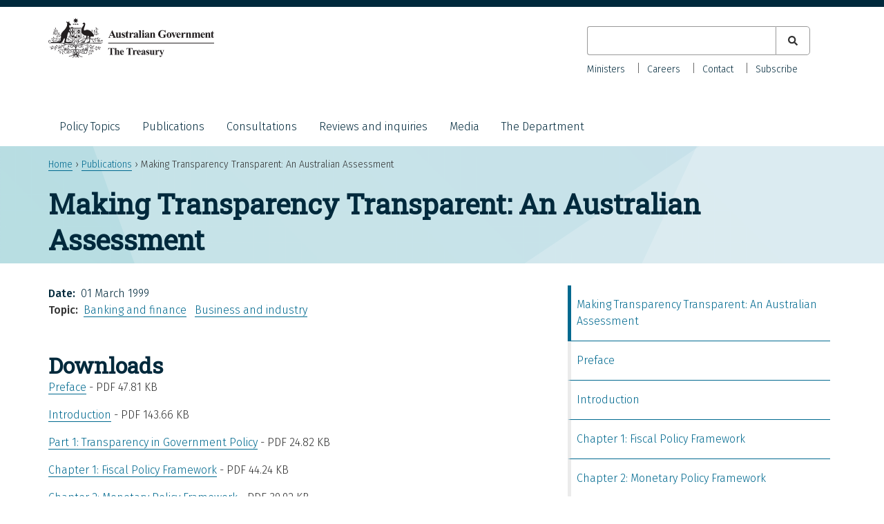

--- FILE ---
content_type: text/html; charset=UTF-8
request_url: https://treasury.gov.au/publication/making-transparency-transparent-an-australian-assessment
body_size: 8361
content:
<!DOCTYPE html>
<html lang="en" dir="ltr">
  <head>
    <meta charset="utf-8" />
<meta name="description" content="This paper is a progress report on how well Australia measures up in being transparent and accountable about its performance in respect of a wide range of such best practice codes. The issues involved here range from the way in which information is created, how it is collated and published and the many codes and standards that guide both public and private use of the information." />
<link rel="canonical" href="https://treasury.gov.au/publication/making-transparency-transparent-an-australian-assessment" />
<meta name="dcterms.creator" content="Department of the Treasury" />
<meta name="dcterms.subject" content="Making Transparency Transparent: An Australian Assessment" />
<meta name="dcterms.description" content="This paper is a progress report on how well Australia measures up in being transparent and accountable about its performance in respect of a wide range of such best practice codes. The issues involved here range from the way in which information is created, how it is collated and published and the many codes and standards that guide both public and private use of the information." />
<meta name="dcterms.publisher" content="Department of the Treasury" />
<meta name="dcterms.date" content="Fri, 08/03/2019 - 14:36" />
<meta name="dcterms.type" content="text" />
<meta name="dcterms.identifier" content="https://treasury.gov.au/publication/making-transparency-transparent-an-australian-assessment" />
<meta name="format-detection" content="telephone=no" />
<meta name="MobileOptimized" content="width" />
<meta name="HandheldFriendly" content="true" />
<meta name="viewport" content="width=device-width, initial-scale=1.0" />
<link rel="icon" href="/themes/treasury/favicon.ico" type="image/vnd.microsoft.icon" />

    <title>Making Transparency Transparent: An Australian Assessment | Treasury.gov.au</title>
    <link rel="stylesheet" media="all" href="/sites/default/files/css/css_xl8odnDtascQ7uFG3bie1NCc7B2PIkMmLeCtNz9Eun4.css?delta=0&amp;language=en&amp;theme=treasury&amp;include=eJyFjksOgzAMBS8UyJGQEx6fKomRXxDQ05cK0XbX3czzLBxQK6zDvijRd8OcTqUfUWCSXExCHj4IcfOZfDiDlBG8vWh_3tTge1sXSa08ZL-GopYlzU-4QUuVDdQM_8PthvBW_g1aTnN2PFiRr9cq4lQ0mlQ_Jg2Smkg2D7pqEK523PM3fAGfhmFt" />
<link rel="stylesheet" media="all" href="/sites/default/files/css/css_RWQZQ5bgXEpIN1wNtCJocmncctWZ759erLzFIPXQ1NY.css?delta=1&amp;language=en&amp;theme=treasury&amp;include=eJyFjksOgzAMBS8UyJGQEx6fKomRXxDQ05cK0XbX3czzLBxQK6zDvijRd8OcTqUfUWCSXExCHj4IcfOZfDiDlBG8vWh_3tTge1sXSa08ZL-GopYlzU-4QUuVDdQM_8PthvBW_g1aTnN2PFiRr9cq4lQ0mlQ_Jg2Smkg2D7pqEK523PM3fAGfhmFt" />

    <script type="application/json" data-drupal-selector="drupal-settings-json">{"path":{"baseUrl":"\/","pathPrefix":"","currentPath":"node\/1370","currentPathIsAdmin":false,"isFront":false,"currentLanguage":"en"},"pluralDelimiter":"\u0003","suppressDeprecationErrors":true,"gtag":{"tagId":"G-HBHM8K32BM","consentMode":false,"otherIds":[],"events":[],"additionalConfigInfo":[]},"ajaxPageState":{"libraries":"[base64]","theme":"treasury","theme_token":null},"ajaxTrustedUrl":{"\/search":true},"user":{"uid":0,"permissionsHash":"0e4f190a7562940445492febfa8098f43fe359055a530a9e0b0e784e26f7e46c"}}</script>
<script src="/sites/default/files/js/js_MEnwGyPDmLMLRo7g_iW1vaEzD2BW1M5jwFm66eFspDs.js?scope=header&amp;delta=0&amp;language=en&amp;theme=treasury&amp;include=eJxtilEKwkAMBS-0dY-0ZOMzWkNSkgj19vZHCuLPg3kzE1WIgX3zxHXcHnpgdoEhSNv8rxMKrkGqw9zQxF0Uo0i6HPPLF1ppbwW-m3NQdVGfpAtnLmu2ClC-4v29z_BUGxnTEx_ZtUS_"></script>
<script src="/modules/contrib/google_tag/js/gtag.js?t8u71z"></script>

  </head>
  <body class="page-node-1370 au-body path-node page-node-type-publication">
        <a href="#main-content" class="visually-hidden focusable skip-link">
      Skip to main content
    </a>
    
    
      <div class="dialog-off-canvas-main-canvas" data-off-canvas-main-canvas>
    
<div id="page">
  <header id="header" class="au-header" role="banner">
    <div class="container">
        
          <div class="region region-header">
    <div id="block-treasury-branding" class="block block-system block-system-branding-block">
  <div class="container">
    
        
      <div aria-controls="global-navigation" aria-expanded="false" id="toggle-mobile-nav" class="collapsed" data-target="#global-navigation" data-toggle="collapse"> 
    <span class="sr-only">Toggle navigation</span> 
    <i class="fas fa-bars" aria-hidden="true"></i>
  </div>
      <a href="/" title="Home" rel="home" class="site-logo">
      <img src="/themes/treasury/logo.svg" alt="Home" />
    </a>
        <div class="site-name">
      <a href="/" title="Home" rel="home">Treasury.gov.au</a>
    </div>
      </div>
</div>
<div class="views-exposed-form bef-exposed-form au-search block block-views block-views-exposed-filter-blocksearch-all-p" data-drupal-selector="views-exposed-form-search-all-p" id="block-exposedformsearchall-p-2">
  
    
      <form action="/search" method="get" id="views-exposed-form-search-all-p" accept-charset="UTF-8">
  <div class="form--inline clearfix">
  <div class="js-form-item form-item js-form-type-textfield form-type-textfield js-form-item-search-keyword form-item-search-keyword">
      <label for="edit-search-keyword">Keyword</label>
        <input data-drupal-selector="edit-search-keyword" type="text" id="edit-search-keyword" name="search_keyword" value="" size="30" maxlength="128" class="form-text" />

        </div>
<fieldset data-drupal-selector="edit-type" id="edit-type--wrapper" class="fieldgroup form-composite js-form-item form-item js-form-wrapper form-wrapper">
      <legend>
    <span class="fieldset-legend">Content type</span>
  </legend>
  <div class="fieldset-wrapper">
                <div id="edit-type" class="form-checkboxes"><div class="form-checkboxes bef-checkboxes">
                  <div class="js-form-item form-item js-form-type-checkbox form-type-checkbox js-form-item-type-consultation form-item-type-consultation">
        <input data-drupal-selector="edit-type-consultation" type="checkbox" id="edit-type-consultation" name="type[consultation]" value="consultation" class="form-checkbox" />

        <label for="edit-type-consultation" class="option">Consultation</label>
      </div>

                    <div class="js-form-item form-item js-form-type-checkbox form-type-checkbox js-form-item-type-foi-disclosure form-item-type-foi-disclosure">
        <input data-drupal-selector="edit-type-foi-disclosure" type="checkbox" id="edit-type-foi-disclosure" name="type[foi_disclosure]" value="foi_disclosure" class="form-checkbox" />

        <label for="edit-type-foi-disclosure" class="option">FOI Disclosure</label>
      </div>

                    <div class="js-form-item form-item js-form-type-checkbox form-type-checkbox js-form-item-type-publication form-item-type-publication">
        <input data-drupal-selector="edit-type-publication" type="checkbox" id="edit-type-publication" name="type[publication]" value="publication" class="form-checkbox" />

        <label for="edit-type-publication" class="option">Publication</label>
      </div>

                    <div class="js-form-item form-item js-form-type-checkbox form-type-checkbox js-form-item-type-review form-item-type-review">
        <input data-drupal-selector="edit-type-review" type="checkbox" id="edit-type-review" name="type[review]" value="review" class="form-checkbox" />

        <label for="edit-type-review" class="option">Review</label>
      </div>

                    <div class="js-form-item form-item js-form-type-checkbox form-type-checkbox js-form-item-type-speech form-item-type-speech">
        <input data-drupal-selector="edit-type-speech" type="checkbox" id="edit-type-speech" name="type[speech]" value="speech" class="form-checkbox" />

        <label for="edit-type-speech" class="option">Speech</label>
      </div>

      </div>
</div>

          </div>
</fieldset>
<div data-drupal-selector="edit-actions" class="form-actions js-form-wrapper form-wrapper" id="edit-actions"><input data-drupal-selector="edit-submit-search" type="submit" id="edit-submit-search" value="Apply" class="button js-form-submit form-submit" />
</div>

</div>

</form>

  </div>

  </div>

          <div class="au-main-nav secondary-nav region region-secondary-menu">
    <nav role="navigation" aria-labelledby="block-secondarynav-menu" id="block-secondarynav" class="block block-menu navigation menu--secondary-nav">
            
  <h2 class="visually-hidden" id="block-secondarynav-menu">Secondary Nav</h2>
  

        
                  <ul class="au-link-list menu">
                    <li class="menu-item">
        <a href="/the-department/about-treasury/our-ministers" data-drupal-link-system-path="node/966">Ministers</a>
              </li>
                <li class="menu-item">
        <a href="/the-department/recruitment-and-careers" data-drupal-link-system-path="node/1161">Careers</a>
              </li>
                <li class="menu-item">
        <a href="/the-department/contact-us" data-drupal-link-system-path="node/1171">Contact</a>
              </li>
                <li class="menu-item">
        <a href="/department-contact-us/subscribe" data-drupal-link-system-path="node/3856">Subscribe</a>
              </li>
        </ul>
  


  </nav>

  </div>

          <div class="au-main-nav region region-primary-menu">
    <nav role="navigation" aria-labelledby="block-mainnavigation-menu" id="block-mainnavigation" class="block block-menu navigation menu--main">
            
  <h2 class="visually-hidden" id="block-mainnavigation-menu">Main navigation</h2>
  

        
                  <ul class="au-link-list menu">
                    <li class="menu-item menu-item--expanded">
        <a href="/policy-topics" data-drupal-link-system-path="policy-topics">Policy Topics</a>
                                <ul class="menu">
                    <li class="menu-item">
        <a href="/policy-topics/banking-and-finance" data-drupal-link-system-path="taxonomy/term/1">Banking and finance</a>
              </li>
                <li class="menu-item">
        <a href="/policy-topics/budget" data-drupal-link-system-path="taxonomy/term/3">Budget</a>
              </li>
                <li class="menu-item">
        <a href="/policy-topics/business-and-industry" data-drupal-link-system-path="taxonomy/term/4">Business and industry</a>
              </li>
                <li class="menu-item">
        <a href="/policy-topics/consumers-and-community" data-drupal-link-system-path="taxonomy/term/20">Consumers and community</a>
              </li>
                <li class="menu-item">
        <a href="/policy-topics/economy" data-drupal-link-system-path="taxonomy/term/2">Economy</a>
              </li>
                <li class="menu-item">
        <a href="/policy-topics/future-made-australia" data-drupal-link-system-path="taxonomy/term/286">Future Made in Australia</a>
              </li>
                <li class="menu-item">
        <a href="/policy-topics/housing" data-drupal-link-system-path="taxonomy/term/266">Housing</a>
              </li>
                <li class="menu-item">
        <a href="/policy-topics/measuring-what-matters" data-drupal-link-system-path="node/10041">Measuring what matters</a>
              </li>
                <li class="menu-item">
        <a href="/policy-topics/superannuation" data-drupal-link-system-path="taxonomy/term/21">Superannuation</a>
              </li>
                <li class="menu-item">
        <a href="/policy-topics/taxation" data-drupal-link-system-path="taxonomy/term/26">Taxation</a>
              </li>
        </ul>
  
              </li>
                <li class="menu-item">
        <a href="/publication" data-drupal-link-system-path="publication">Publications</a>
              </li>
                <li class="menu-item">
        <a href="/consultation" data-drupal-link-system-path="consultation">Consultations</a>
              </li>
                <li class="menu-item">
        <a href="/review" data-drupal-link-system-path="review">Reviews and inquiries</a>
              </li>
                <li class="menu-item menu-item--collapsed">
        <a href="/media" data-drupal-link-system-path="node/4136">Media</a>
              </li>
                <li class="menu-item menu-item--expanded">
        <a href="/the-department" data-drupal-link-system-path="node/1172">The Department</a>
                                <ul class="menu">
                    <li class="menu-item">
        <a href="/the-department/accountability-reporting" data-drupal-link-system-path="node/1174">Accountability and reporting</a>
              </li>
                <li class="menu-item">
        <a href="/the-department/about-treasury" data-drupal-link-system-path="node/961">About Treasury</a>
              </li>
                <li class="menu-item">
        <a href="/the-department/recruitment-and-careers" data-drupal-link-system-path="node/1161">Careers</a>
              </li>
                <li class="menu-item menu-item--collapsed">
        <a href="/the-department/corporate-publications" data-drupal-link-system-path="node/1173">Corporate publications</a>
              </li>
        </ul>
  
              </li>
        </ul>
  


  </nav>

  </div>

    </div>
  </header>

    <div class="region region-breadcrumb">
    <div id="block-breadcrumbs-2" class="block block-system block-system-breadcrumb-block">
  <div class="container">
    
        
            <nav class="breadcrumb au-breadcrumbs" role="navigation" aria-labelledby="system-breadcrumb">
    <h2 id="system-breadcrumb" class="visually-hidden">Breadcrumb</h2>
    <ol>
          <li>
                  <a href="/">Home</a>
              </li>
          <li>
                  <a href="/publication">Publications</a>
              </li>
          <li>
                  Making Transparency Transparent: An Australian Assessment
              </li>
        </ol>
  </nav>

      </div>
</div>

  </div>


    <div class="region region-page-title">
    <div id="block-treasury-page-title" class="block block-core block-page-title-block">
  <div class="container">
    
        
          
  <h1 class="page-title"><span class="field field--name-title field--type-string field--label-hidden">Making Transparency Transparent: An Australian Assessment</span>
</h1>


      </div>
</div>

  </div>


  <section id="main">
    <div class="container">

        <div class="region region-highlighted">
    <div data-drupal-messages-fallback class="hidden"></div>

  </div>


      

              <div id="content" class="two-col">
            <div class="region region-content">
    <div id="block-mainpagecontent-2" class="block block-system block-system-main-block">
  <div class="container">
    
        
          
<article class="node node--type-publication node--view-mode-full">

  
    

  
  <div class="node__content">
    
  <div class="field field--name-field-date field--type-datetime field--label-inline clearfix">
    <div class="field__label">Date</div>
              <div class="field__item"><time datetime="1999-03-01T12:00:00Z" class="datetime">01 March 1999</time>
</div>
          </div>

  <div class="field field--name-field-topics field--type-entity-reference field--label-inline clearfix">
    <div class="field__label">Topic</div>
          <div class="field__items">
              <div class="field__item"><a href="/policy-topics/banking-and-finance" hreflang="en">Banking and finance</a></div>
          <div class="field__item"><a href="/policy-topics/business-and-industry" hreflang="en">Business and industry</a></div>
              </div>
      </div>
<h2>Downloads</h2>
      <div class="field field--name-field-attachments field--type-entity-reference field--label-hidden field__items">
              <div class="field__item"><article class="media media--type-file media--view-mode-default">
  
      
            <div class="field field--name-field-media-file field--type-file field--label-hidden field__item">          <div class="odd">
              <td>
<span class="file file--mime-application-pdf file--application-pdf"> <a href="/sites/default/files/2019-03/preface.pdf" type="application/pdf">Preface</a></span>
</td>
              <td>47.81 KB</td>
          </div>
  </div>
      
  </article>
</div>
              <div class="field__item"><article class="media media--type-file media--view-mode-default">
  
      
            <div class="field field--name-field-media-file field--type-file field--label-hidden field__item">          <div class="odd">
              <td>
<span class="file file--mime-application-pdf file--application-pdf"> <a href="/sites/default/files/2019-03/intro.pdf" type="application/pdf">Introduction</a></span>
</td>
              <td>143.66 KB</td>
          </div>
  </div>
      
  </article>
</div>
              <div class="field__item"><article class="media media--type-file media--view-mode-default">
  
      
            <div class="field field--name-field-media-file field--type-file field--label-hidden field__item">          <div class="odd">
              <td>
<span class="file file--mime-application-pdf file--application-pdf"> <a href="/sites/default/files/2019-03/part1.pdf" type="application/pdf">Part 1: Transparency in Government Policy</a></span>
</td>
              <td>24.82 KB</td>
          </div>
  </div>
      
  </article>
</div>
              <div class="field__item"><article class="media media--type-file media--view-mode-default">
  
      
            <div class="field field--name-field-media-file field--type-file field--label-hidden field__item">          <div class="odd">
              <td>
<span class="file file--mime-application-pdf file--application-pdf"> <a href="/sites/default/files/2019-03/ch1-1.pdf" type="application/pdf">Chapter 1: Fiscal Policy Framework</a></span>
</td>
              <td>44.24 KB</td>
          </div>
  </div>
      
  </article>
</div>
              <div class="field__item"><article class="media media--type-file media--view-mode-default">
  
      
            <div class="field field--name-field-media-file field--type-file field--label-hidden field__item">          <div class="odd">
              <td>
<span class="file file--mime-application-pdf file--application-pdf"> <a href="/sites/default/files/2019-03/ch2-1.pdf" type="application/pdf">Chapter 2: Monetary Policy Framework</a></span>
</td>
              <td>39.92 KB</td>
          </div>
  </div>
      
  </article>
</div>
              <div class="field__item"><article class="media media--type-file media--view-mode-default">
  
      
            <div class="field field--name-field-media-file field--type-file field--label-hidden field__item">          <div class="odd">
              <td>
<span class="file file--mime-application-pdf file--application-pdf"> <a href="/sites/default/files/2019-03/ch3-1.pdf" type="application/pdf">Chapter 3: Foreign Direct Investment Policy</a></span>
</td>
              <td>36.59 KB</td>
          </div>
  </div>
      
  </article>
</div>
              <div class="field__item"><article class="media media--type-file media--view-mode-default">
  
      
            <div class="field field--name-field-media-file field--type-file field--label-hidden field__item">          <div class="odd">
              <td>
<span class="file file--mime-application-pdf file--application-pdf"> <a href="/sites/default/files/2019-03/part2.pdf" type="application/pdf">Part 2: Transparency in the Private Sector</a></span>
</td>
              <td>50.23 KB</td>
          </div>
  </div>
      
  </article>
</div>
              <div class="field__item"><article class="media media--type-file media--view-mode-default">
  
      
            <div class="field field--name-field-media-file field--type-file field--label-hidden field__item">          <div class="odd">
              <td>
<span class="file file--mime-application-pdf file--application-pdf"> <a href="/sites/default/files/2019-03/ch4-1.pdf" type="application/pdf">Chapter 4: Corporate Governance Framework</a></span>
</td>
              <td>38.98 KB</td>
          </div>
  </div>
      
  </article>
</div>
              <div class="field__item"><article class="media media--type-file media--view-mode-default">
  
      
            <div class="field field--name-field-media-file field--type-file field--label-hidden field__item">          <div class="odd">
              <td>
<span class="file file--mime-application-pdf file--application-pdf"> <a href="/sites/default/files/2019-03/ch5-1.pdf" type="application/pdf">Chapter 5: Financial Reporting Requirements and Accounting Standards</a></span>
</td>
              <td>49.69 KB</td>
          </div>
  </div>
      
  </article>
</div>
              <div class="field__item"><article class="media media--type-file media--view-mode-default">
  
      
            <div class="field field--name-field-media-file field--type-file field--label-hidden field__item">          <div class="odd">
              <td>
<span class="file file--mime-application-pdf file--application-pdf"> <a href="/sites/default/files/2019-03/ch6-1.pdf" type="application/pdf">Chapter 6: Corporate Insolvency</a></span>
</td>
              <td>34.74 KB</td>
          </div>
  </div>
      
  </article>
</div>
              <div class="field__item"><article class="media media--type-file media--view-mode-default">
  
      
            <div class="field field--name-field-media-file field--type-file field--label-hidden field__item">          <div class="odd">
              <td>
<span class="file file--mime-application-pdf file--application-pdf"> <a href="/sites/default/files/2019-03/ch7-1.pdf" type="application/pdf">Chapter 7: Financial Sector Supervision</a></span>
</td>
              <td>52.27 KB</td>
          </div>
  </div>
      
  </article>
</div>
              <div class="field__item"><article class="media media--type-file media--view-mode-default">
  
      
            <div class="field field--name-field-media-file field--type-file field--label-hidden field__item">          <div class="odd">
              <td>
<span class="file file--mime-application-pdf file--application-pdf"> <a href="/sites/default/files/2019-03/part3.pdf" type="application/pdf">Part 3: Transparency of Economic and Financial Data</a></span>
</td>
              <td>13.76 KB</td>
          </div>
  </div>
      
  </article>
</div>
              <div class="field__item"><article class="media media--type-file media--view-mode-default">
  
      
            <div class="field field--name-field-media-file field--type-file field--label-hidden field__item">          <div class="odd">
              <td>
<span class="file file--mime-application-pdf file--application-pdf"> <a href="/sites/default/files/2019-03/ch8-1.pdf" type="application/pdf">Chapter 8: Macroeconomic Data</a></span>
</td>
              <td>72.5 KB</td>
          </div>
  </div>
      
  </article>
</div>
              <div class="field__item"><article class="media media--type-file media--view-mode-default">
  
      
            <div class="field field--name-field-media-file field--type-file field--label-hidden field__item">          <div class="odd">
              <td>
<span class="file file--mime-application-pdf file--application-pdf"> <a href="/sites/default/files/2019-03/atta.pdf" type="application/pdf">Attachment A: Code of Good Practices on Fiscal Transparency</a></span>
</td>
              <td>178.3 KB</td>
          </div>
  </div>
      
  </article>
</div>
              <div class="field__item"><article class="media media--type-file media--view-mode-default">
  
      
            <div class="field field--name-field-media-file field--type-file field--label-hidden field__item">          <div class="odd">
              <td>
<span class="file file--mime-application-pdf file--application-pdf"> <a href="/sites/default/files/2019-03/attb.pdf" type="application/pdf">Attachment B: Code of Good Practices on Transparency in Monetary and Financial Policies</a></span>
</td>
              <td>133.72 KB</td>
          </div>
  </div>
      
  </article>
</div>
              <div class="field__item"><article class="media media--type-file media--view-mode-default">
  
      
            <div class="field field--name-field-media-file field--type-file field--label-hidden field__item">          <div class="odd">
              <td>
<span class="file file--mime-application-pdf file--application-pdf"> <a href="/sites/default/files/2019-03/attc.pdf" type="application/pdf">Attachment C: OECD Code of Liberalisation of Capital Movements</a></span>
</td>
              <td>85.17 KB</td>
          </div>
  </div>
      
  </article>
</div>
              <div class="field__item"><article class="media media--type-file media--view-mode-default">
  
      
            <div class="field field--name-field-media-file field--type-file field--label-hidden field__item">          <div class="odd">
              <td>
<span class="file file--mime-application-pdf file--application-pdf"> <a href="/sites/default/files/2019-03/attd.pdf" type="application/pdf">Attachment D: Consistency of Australia&#039;s Corporate Governance Framework with OECD Draft Principles</a></span>
</td>
              <td>68.28 KB</td>
          </div>
  </div>
      
  </article>
</div>
              <div class="field__item"><article class="media media--type-file media--view-mode-default">
  
      
            <div class="field field--name-field-media-file field--type-file field--label-hidden field__item">          <div class="odd">
              <td>
<span class="file file--mime-application-pdf file--application-pdf"> <a href="/sites/default/files/2019-03/atte.pdf" type="application/pdf">Attachment E: Accounting Standards</a></span>
</td>
              <td>428.86 KB</td>
          </div>
  </div>
      
  </article>
</div>
              <div class="field__item"><article class="media media--type-file media--view-mode-default">
  
      
            <div class="field field--name-field-media-file field--type-file field--label-hidden field__item">          <div class="odd">
              <td>
<span class="file file--mime-application-pdf file--application-pdf"> <a href="/sites/default/files/2019-03/attf.pdf" type="application/pdf">Attachment F: Auditing Standards</a></span>
</td>
              <td>310.02 KB</td>
          </div>
  </div>
      
  </article>
</div>
              <div class="field__item"><article class="media media--type-file media--view-mode-default">
  
      
            <div class="field field--name-field-media-file field--type-file field--label-hidden field__item">          <div class="odd">
              <td>
<span class="file file--mime-application-pdf file--application-pdf"> <a href="/sites/default/files/2019-03/attg.pdf" type="application/pdf">Attachment G: G22 Working Group in International Financial Crises</a></span>
</td>
              <td>84.48 KB</td>
          </div>
  </div>
      
  </article>
</div>
              <div class="field__item"><article class="media media--type-file media--view-mode-default">
  
      
            <div class="field field--name-field-media-file field--type-file field--label-hidden field__item">          <div class="odd">
              <td>
<span class="file file--mime-application-pdf file--application-pdf"> <a href="/sites/default/files/2019-03/atth.pdf" type="application/pdf">Attachment H: Implementation of the Basle Core Principles for Effective Banking Supervision</a></span>
</td>
              <td>92.6 KB</td>
          </div>
  </div>
      
  </article>
</div>
              <div class="field__item"><article class="media media--type-file media--view-mode-default">
  
      
            <div class="field field--name-field-media-file field--type-file field--label-hidden field__item">          <div class="odd">
              <td>
<span class="file file--mime-application-pdf file--application-pdf"> <a href="/sites/default/files/2019-03/atti.pdf" type="application/pdf">Attachment I: Statement of Objectives and Principles of Securities Regulation</a></span>
</td>
              <td>200.25 KB</td>
          </div>
  </div>
      
  </article>
</div>
              <div class="field__item"><article class="media media--type-file media--view-mode-default">
  
      
            <div class="field field--name-field-media-file field--type-file field--label-hidden field__item">          <div class="odd">
              <td>
<span class="file file--mime-application-pdf file--application-pdf"> <a href="/sites/default/files/2019-03/full.pdf" type="application/pdf">Making Transparency Transparent (Full Report)</a></span>
</td>
              <td>2.12 MB</td>
          </div>
  </div>
      
  </article>
</div>
              <div class="field__item"><article class="media media--type-file media--view-mode-default">
  
      
            <div class="field field--name-field-media-file field--type-file field--label-hidden field__item">          <div class="odd">
              <td>
<span class="file file--mime-application-rtf file--general"> <a href="/sites/default/files/2019-03/preface.rtf" type="application/rtf">Preface</a></span>
</td>
              <td>62.45 KB</td>
          </div>
  </div>
      
  </article>
</div>
              <div class="field__item"><article class="media media--type-file media--view-mode-default">
  
      
            <div class="field field--name-field-media-file field--type-file field--label-hidden field__item">          <div class="odd">
              <td>
<span class="file file--mime-application-zip file--package-x-generic"> <a href="/sites/default/files/2019-03/preface_pdf.zip" type="application/zip">Preface (PDF)</a></span>
</td>
              <td>32.83 KB</td>
          </div>
  </div>
      
  </article>
</div>
              <div class="field__item"><article class="media media--type-file media--view-mode-default">
  
      
            <div class="field field--name-field-media-file field--type-file field--label-hidden field__item">          <div class="odd">
              <td>
<span class="file file--mime-application-zip file--package-x-generic"> <a href="/sites/default/files/2019-03/Preface_rtf.zip" type="application/zip">Preface (RTF)</a></span>
</td>
              <td>7.55 KB</td>
          </div>
  </div>
      
  </article>
</div>
              <div class="field__item"><article class="media media--type-file media--view-mode-default">
  
      
            <div class="field field--name-field-media-file field--type-file field--label-hidden field__item">          <div class="odd">
              <td>
<span class="file file--mime-application-zip file--package-x-generic"> <a href="/sites/default/files/2019-03/intro_pdf.zip" type="application/zip">Introduction (PDF)</a></span>
</td>
              <td>94.01 KB</td>
          </div>
  </div>
      
  </article>
</div>
              <div class="field__item"><article class="media media--type-file media--view-mode-default">
  
      
            <div class="field field--name-field-media-file field--type-file field--label-hidden field__item">          <div class="odd">
              <td>
<span class="file file--mime-application-zip file--package-x-generic"> <a href="/sites/default/files/2019-03/Intro_rtf.zip" type="application/zip">Introduction (RTF)</a></span>
</td>
              <td>12.64 KB</td>
          </div>
  </div>
      
  </article>
</div>
              <div class="field__item"><article class="media media--type-file media--view-mode-default">
  
      
            <div class="field field--name-field-media-file field--type-file field--label-hidden field__item">          <div class="odd">
              <td>
<span class="file file--mime-application-zip file--package-x-generic"> <a href="/sites/default/files/2019-03/part1_pdf.zip" type="application/zip">Part 1: Transparency in Government Policy (PDF)</a></span>
</td>
              <td>20.93 KB</td>
          </div>
  </div>
      
  </article>
</div>
              <div class="field__item"><article class="media media--type-file media--view-mode-default">
  
      
            <div class="field field--name-field-media-file field--type-file field--label-hidden field__item">          <div class="odd">
              <td>
<span class="file file--mime-application-zip file--package-x-generic"> <a href="/sites/default/files/2019-03/Part1_rtf.zip" type="application/zip">Part 1: Transparency in Government Policy (RTF)</a></span>
</td>
              <td>6.99 KB</td>
          </div>
  </div>
      
  </article>
</div>
              <div class="field__item"><article class="media media--type-file media--view-mode-default">
  
      
            <div class="field field--name-field-media-file field--type-file field--label-hidden field__item">          <div class="odd">
              <td>
<span class="file file--mime-application-zip file--package-x-generic"> <a href="/sites/default/files/2019-03/ch1_pdf.zip" type="application/zip">Chapter 1: Fiscal Policy Framework (PDF)</a></span>
</td>
              <td>38.35 KB</td>
          </div>
  </div>
      
  </article>
</div>
              <div class="field__item"><article class="media media--type-file media--view-mode-default">
  
      
            <div class="field field--name-field-media-file field--type-file field--label-hidden field__item">          <div class="odd">
              <td>
<span class="file file--mime-application-zip file--package-x-generic"> <a href="/sites/default/files/2019-03/ch1_rtf.zip" type="application/zip">Chapter 1: Fiscal Policy Framework (RTF)</a></span>
</td>
              <td>11.61 KB</td>
          </div>
  </div>
      
  </article>
</div>
              <div class="field__item"><article class="media media--type-file media--view-mode-default">
  
      
            <div class="field field--name-field-media-file field--type-file field--label-hidden field__item">          <div class="odd">
              <td>
<span class="file file--mime-application-zip file--package-x-generic"> <a href="/sites/default/files/2019-03/ch2_pdf.zip" type="application/zip">Chapter 2: Monetary Policy Framework (PDF)</a></span>
</td>
              <td>35.16 KB</td>
          </div>
  </div>
      
  </article>
</div>
              <div class="field__item"><article class="media media--type-file media--view-mode-default">
  
      
            <div class="field field--name-field-media-file field--type-file field--label-hidden field__item">          <div class="odd">
              <td>
<span class="file file--mime-application-zip file--package-x-generic"> <a href="/sites/default/files/2019-03/ch2_rtf.zip" type="application/zip">Chapter 2: Monetary Policy Framework (RTF)</a></span>
</td>
              <td>34.52 KB</td>
          </div>
  </div>
      
  </article>
</div>
              <div class="field__item"><article class="media media--type-file media--view-mode-default">
  
      
            <div class="field field--name-field-media-file field--type-file field--label-hidden field__item">          <div class="odd">
              <td>
<span class="file file--mime-application-zip file--package-x-generic"> <a href="/sites/default/files/2019-03/ch3_pdf.zip" type="application/zip">Chapter 3: Foreign Direct Investment Policy (PDF)</a></span>
</td>
              <td>32.96 KB</td>
          </div>
  </div>
      
  </article>
</div>
              <div class="field__item"><article class="media media--type-file media--view-mode-default">
  
      
            <div class="field field--name-field-media-file field--type-file field--label-hidden field__item">          <div class="odd">
              <td>
<span class="file file--mime-application-zip file--package-x-generic"> <a href="/sites/default/files/2019-03/ch3_rtf.zip" type="application/zip">Chapter 3: Foreign Direct Investment Policy (RTF)</a></span>
</td>
              <td>8.76 KB</td>
          </div>
  </div>
      
  </article>
</div>
              <div class="field__item"><article class="media media--type-file media--view-mode-default">
  
      
            <div class="field field--name-field-media-file field--type-file field--label-hidden field__item">          <div class="odd">
              <td>
<span class="file file--mime-application-zip file--package-x-generic"> <a href="/sites/default/files/2019-03/part2_pdf.zip" type="application/zip">Part 2: Transparency in the Private Sector (PDF)</a></span>
</td>
              <td>39.9 KB</td>
          </div>
  </div>
      
  </article>
</div>
              <div class="field__item"><article class="media media--type-file media--view-mode-default">
  
      
            <div class="field field--name-field-media-file field--type-file field--label-hidden field__item">          <div class="odd">
              <td>
<span class="file file--mime-application-zip file--package-x-generic"> <a href="/sites/default/files/2019-03/part2_rtf.zip" type="application/zip">Part 2: Transparency in the Private Sector (RTF)</a></span>
</td>
              <td>14.18 KB</td>
          </div>
  </div>
      
  </article>
</div>
              <div class="field__item"><article class="media media--type-file media--view-mode-default">
  
      
            <div class="field field--name-field-media-file field--type-file field--label-hidden field__item">          <div class="odd">
              <td>
<span class="file file--mime-application-zip file--package-x-generic"> <a href="/sites/default/files/2019-03/ch4_pdf.zip" type="application/zip">Chapter 4: Corporate Governance Framework (PDF)</a></span>
</td>
              <td>33.96 KB</td>
          </div>
  </div>
      
  </article>
</div>
              <div class="field__item"><article class="media media--type-file media--view-mode-default">
  
      
            <div class="field field--name-field-media-file field--type-file field--label-hidden field__item">          <div class="odd">
              <td>
<span class="file file--mime-application-zip file--package-x-generic"> <a href="/sites/default/files/2019-03/ch4_rtf.zip" type="application/zip">Chapter 4: Corporate Governance Framework (RTF)</a></span>
</td>
              <td>10.42 KB</td>
          </div>
  </div>
      
  </article>
</div>
              <div class="field__item"><article class="media media--type-file media--view-mode-default">
  
      
            <div class="field field--name-field-media-file field--type-file field--label-hidden field__item">          <div class="odd">
              <td>
<span class="file file--mime-application-zip file--package-x-generic"> <a href="/sites/default/files/2019-03/ch5_pdf.zip" type="application/zip">Chapter 5: Financial Reporting Requirements and Accounting Standards (PDF)</a></span>
</td>
              <td>44.28 KB</td>
          </div>
  </div>
      
  </article>
</div>
              <div class="field__item"><article class="media media--type-file media--view-mode-default">
  
      
            <div class="field field--name-field-media-file field--type-file field--label-hidden field__item">          <div class="odd">
              <td>
<span class="file file--mime-application-zip file--package-x-generic"> <a href="/sites/default/files/2019-03/ch5_rtf.zip" type="application/zip">Chapter 5: Financial Reporting Requirements and Accounting Standards (RTF)</a></span>
</td>
              <td>12.12 KB</td>
          </div>
  </div>
      
  </article>
</div>
              <div class="field__item"><article class="media media--type-file media--view-mode-default">
  
      
            <div class="field field--name-field-media-file field--type-file field--label-hidden field__item">          <div class="odd">
              <td>
<span class="file file--mime-application-zip file--package-x-generic"> <a href="/sites/default/files/2019-03/ch6_pdf.zip" type="application/zip">Chapter 6: Corporate Insolvency (PDF)</a></span>
</td>
              <td>29.98 KB</td>
          </div>
  </div>
      
  </article>
</div>
              <div class="field__item"><article class="media media--type-file media--view-mode-default">
  
      
            <div class="field field--name-field-media-file field--type-file field--label-hidden field__item">          <div class="odd">
              <td>
<span class="file file--mime-application-zip file--package-x-generic"> <a href="/sites/default/files/2019-03/ch6_rtf.zip" type="application/zip">Chapter 6: Corporate Insolvency (RTF)</a></span>
</td>
              <td>9.54 KB</td>
          </div>
  </div>
      
  </article>
</div>
              <div class="field__item"><article class="media media--type-file media--view-mode-default">
  
      
            <div class="field field--name-field-media-file field--type-file field--label-hidden field__item">          <div class="odd">
              <td>
<span class="file file--mime-application-zip file--package-x-generic"> <a href="/sites/default/files/2019-03/ch7_pdf.zip" type="application/zip">Chapter 7: Financial Sector Supervision (PDF)</a></span>
</td>
              <td>45.68 KB</td>
          </div>
  </div>
      
  </article>
</div>
              <div class="field__item"><article class="media media--type-file media--view-mode-default">
  
      
            <div class="field field--name-field-media-file field--type-file field--label-hidden field__item">          <div class="odd">
              <td>
<span class="file file--mime-application-zip file--package-x-generic"> <a href="/sites/default/files/2019-03/ch7_rtf.zip" type="application/zip">Chapter 7: Financial Sector Supervision (RTF)</a></span>
</td>
              <td>14.23 KB</td>
          </div>
  </div>
      
  </article>
</div>
              <div class="field__item"><article class="media media--type-file media--view-mode-default">
  
      
            <div class="field field--name-field-media-file field--type-file field--label-hidden field__item">          <div class="odd">
              <td>
<span class="file file--mime-application-zip file--package-x-generic"> <a href="/sites/default/files/2019-03/part3_pdf.zip" type="application/zip">Part 3: Transparency of Economic and Financial Data (PDF)</a></span>
</td>
              <td>11.29 KB</td>
          </div>
  </div>
      
  </article>
</div>
              <div class="field__item"><article class="media media--type-file media--view-mode-default">
  
      
            <div class="field field--name-field-media-file field--type-file field--label-hidden field__item">          <div class="odd">
              <td>
<span class="file file--mime-application-zip file--package-x-generic"> <a href="/sites/default/files/2019-03/part3_rtf.zip" type="application/zip">Part 3: Transparency of Economic and Financial Data (RTF)</a></span>
</td>
              <td>6.92 KB</td>
          </div>
  </div>
      
  </article>
</div>
              <div class="field__item"><article class="media media--type-file media--view-mode-default">
  
      
            <div class="field field--name-field-media-file field--type-file field--label-hidden field__item">          <div class="odd">
              <td>
<span class="file file--mime-application-zip file--package-x-generic"> <a href="/sites/default/files/2019-03/ch8_pdf.zip" type="application/zip">Chapter 8: Macroeconomic Data (PDF)</a></span>
</td>
              <td>51.88 KB</td>
          </div>
  </div>
      
  </article>
</div>
              <div class="field__item"><article class="media media--type-file media--view-mode-default">
  
      
            <div class="field field--name-field-media-file field--type-file field--label-hidden field__item">          <div class="odd">
              <td>
<span class="file file--mime-application-zip file--package-x-generic"> <a href="/sites/default/files/2019-03/ch8_rtf.zip" type="application/zip">Chapter 8: Macroeconomic Data (RTF)</a></span>
</td>
              <td>11.05 KB</td>
          </div>
  </div>
      
  </article>
</div>
              <div class="field__item"><article class="media media--type-file media--view-mode-default">
  
      
            <div class="field field--name-field-media-file field--type-file field--label-hidden field__item">          <div class="odd">
              <td>
<span class="file file--mime-application-zip file--package-x-generic"> <a href="/sites/default/files/2019-03/atta_pdf.zip" type="application/zip">Attachment A: Code of Good Practices on Fiscal Transparency (PDF)</a></span>
</td>
              <td>151.85 KB</td>
          </div>
  </div>
      
  </article>
</div>
              <div class="field__item"><article class="media media--type-file media--view-mode-default">
  
      
            <div class="field field--name-field-media-file field--type-file field--label-hidden field__item">          <div class="odd">
              <td>
<span class="file file--mime-application-zip file--package-x-generic"> <a href="/sites/default/files/2019-03/atta_rtf.zip" type="application/zip">Attachment A: Code of Good Practices on Fiscal Transparency (RTF)</a></span>
</td>
              <td>54.47 KB</td>
          </div>
  </div>
      
  </article>
</div>
              <div class="field__item"><article class="media media--type-file media--view-mode-default">
  
      
            <div class="field field--name-field-media-file field--type-file field--label-hidden field__item">          <div class="odd">
              <td>
<span class="file file--mime-application-zip file--package-x-generic"> <a href="/sites/default/files/2019-03/attb_pdf.zip" type="application/zip">Attachment B: Code of Good Practices on Transparency in Monetary and Financial Policies (PDF)</a></span>
</td>
              <td>115.53 KB</td>
          </div>
  </div>
      
  </article>
</div>
              <div class="field__item"><article class="media media--type-file media--view-mode-default">
  
      
            <div class="field field--name-field-media-file field--type-file field--label-hidden field__item">          <div class="odd">
              <td>
<span class="file file--mime-application-zip file--package-x-generic"> <a href="/sites/default/files/2019-03/attb_rtf.zip" type="application/zip">Attachment B: Code of Good Practices on Transparency in Monetary and Financial Policies (RTF)</a></span>
</td>
              <td>43.68 KB</td>
          </div>
  </div>
      
  </article>
</div>
              <div class="field__item"><article class="media media--type-file media--view-mode-default">
  
      
            <div class="field field--name-field-media-file field--type-file field--label-hidden field__item">          <div class="odd">
              <td>
<span class="file file--mime-application-zip file--package-x-generic"> <a href="/sites/default/files/2019-03/attc_pdf.zip" type="application/zip">Attachment C: OECD Code of Liberalisation of Capital Movements (PDF)</a></span>
</td>
              <td>65.97 KB</td>
          </div>
  </div>
      
  </article>
</div>
              <div class="field__item"><article class="media media--type-file media--view-mode-default">
  
      
            <div class="field field--name-field-media-file field--type-file field--label-hidden field__item">          <div class="odd">
              <td>
<span class="file file--mime-application-zip file--package-x-generic"> <a href="/sites/default/files/2019-03/attc_rtf.zip" type="application/zip">Attachment C: OECD Code of Liberalisation of Capital Movements (RTF)</a></span>
</td>
              <td>9.22 KB</td>
          </div>
  </div>
      
  </article>
</div>
              <div class="field__item"><article class="media media--type-file media--view-mode-default">
  
      
            <div class="field field--name-field-media-file field--type-file field--label-hidden field__item">          <div class="odd">
              <td>
<span class="file file--mime-application-zip file--package-x-generic"> <a href="/sites/default/files/2019-03/attd_pdf.zip" type="application/zip">Attachment D: Consistency of Australia&#039;s Corporate Governance Framework with OECD Draft Principles</a></span>
</td>
              <td>58.77 KB</td>
          </div>
  </div>
      
  </article>
</div>
              <div class="field__item"><article class="media media--type-file media--view-mode-default">
  
      
            <div class="field field--name-field-media-file field--type-file field--label-hidden field__item">          <div class="odd">
              <td>
<span class="file file--mime-application-zip file--package-x-generic"> <a href="/sites/default/files/2019-03/attd_rtf.zip" type="application/zip">Attachment D: Consistency of Australia&#039;s Corporate Governance Framework with OECD Draft Principles</a></span>
</td>
              <td>14.97 KB</td>
          </div>
  </div>
      
  </article>
</div>
              <div class="field__item"><article class="media media--type-file media--view-mode-default">
  
      
            <div class="field field--name-field-media-file field--type-file field--label-hidden field__item">          <div class="odd">
              <td>
<span class="file file--mime-application-zip file--package-x-generic"> <a href="/sites/default/files/2019-03/atte_pdf.zip" type="application/zip">Attachment E: Accounting Standards (PDF)</a></span>
</td>
              <td>131.6 KB</td>
          </div>
  </div>
      
  </article>
</div>
              <div class="field__item"><article class="media media--type-file media--view-mode-default">
  
      
            <div class="field field--name-field-media-file field--type-file field--label-hidden field__item">          <div class="odd">
              <td>
<span class="file file--mime-application-zip file--package-x-generic"> <a href="/sites/default/files/2019-03/atte_rtf.zip" type="application/zip">Attachment E: Accounting Standards (RTF)</a></span>
</td>
              <td>38.92 KB</td>
          </div>
  </div>
      
  </article>
</div>
              <div class="field__item"><article class="media media--type-file media--view-mode-default">
  
      
            <div class="field field--name-field-media-file field--type-file field--label-hidden field__item">          <div class="odd">
              <td>
<span class="file file--mime-application-zip file--package-x-generic"> <a href="/sites/default/files/2019-03/attf_pdf.zip" type="application/zip">Attachment F: Auditing Standards (PDF)</a></span>
</td>
              <td>111.88 KB</td>
          </div>
  </div>
      
  </article>
</div>
              <div class="field__item"><article class="media media--type-file media--view-mode-default">
  
      
            <div class="field field--name-field-media-file field--type-file field--label-hidden field__item">          <div class="odd">
              <td>
<span class="file file--mime-application-zip file--package-x-generic"> <a href="/sites/default/files/2019-03/attf_rtf.zip" type="application/zip">Attachment F: Auditing Standards (RTF)</a></span>
</td>
              <td>39.43 KB</td>
          </div>
  </div>
      
  </article>
</div>
              <div class="field__item"><article class="media media--type-file media--view-mode-default">
  
      
            <div class="field field--name-field-media-file field--type-file field--label-hidden field__item">          <div class="odd">
              <td>
<span class="file file--mime-application-zip file--package-x-generic"> <a href="/sites/default/files/2019-03/attg_pdf.zip" type="application/zip">Attachment G: G22 Working Group on International Financial Crises (PDF)</a></span>
</td>
              <td>55.46 KB</td>
          </div>
  </div>
      
  </article>
</div>
              <div class="field__item"><article class="media media--type-file media--view-mode-default">
  
      
            <div class="field field--name-field-media-file field--type-file field--label-hidden field__item">          <div class="odd">
              <td>
<span class="file file--mime-application-zip file--package-x-generic"> <a href="/sites/default/files/2019-03/attg_rtf.zip" type="application/zip">Attachment G: G22 Working Group on International Financial Crises (RTF)</a></span>
</td>
              <td>9.01 KB</td>
          </div>
  </div>
      
  </article>
</div>
              <div class="field__item"><article class="media media--type-file media--view-mode-default">
  
      
            <div class="field field--name-field-media-file field--type-file field--label-hidden field__item">          <div class="odd">
              <td>
<span class="file file--mime-application-zip file--package-x-generic"> <a href="/sites/default/files/2019-03/atth_pdf.zip" type="application/zip">Attachment H: Implementation of the Basle Core Principles for Effective Banking Supervision (PDF)</a></span>
</td>
              <td>80.4 KB</td>
          </div>
  </div>
      
  </article>
</div>
              <div class="field__item"><article class="media media--type-file media--view-mode-default">
  
      
            <div class="field field--name-field-media-file field--type-file field--label-hidden field__item">          <div class="odd">
              <td>
<span class="file file--mime-application-zip file--package-x-generic"> <a href="/sites/default/files/2019-03/atth_rtf.zip" type="application/zip">Attachment H: Implementation of the Basle Core Principles for Effective Banking Supervision (RTF)</a></span>
</td>
              <td>29.3 KB</td>
          </div>
  </div>
      
  </article>
</div>
              <div class="field__item"><article class="media media--type-file media--view-mode-default">
  
      
            <div class="field field--name-field-media-file field--type-file field--label-hidden field__item">          <div class="odd">
              <td>
<span class="file file--mime-application-zip file--package-x-generic"> <a href="/sites/default/files/2019-03/atti_pdf.zip" type="application/zip">Attachment I: Statement of Objectives and Principles of Securities Regulation (PDF)</a></span>
</td>
              <td>93.34 KB</td>
          </div>
  </div>
      
  </article>
</div>
              <div class="field__item"><article class="media media--type-file media--view-mode-default">
  
      
            <div class="field field--name-field-media-file field--type-file field--label-hidden field__item">          <div class="odd">
              <td>
<span class="file file--mime-application-zip file--package-x-generic"> <a href="/sites/default/files/2019-03/atti_rtf.zip" type="application/zip">Attachment I: Statement of Objectives and Principles of Securities Regulation (RTF)</a></span>
</td>
              <td>13.51 KB</td>
          </div>
  </div>
      
  </article>
</div>
              <div class="field__item"><article class="media media--type-file media--view-mode-default">
  
      
            <div class="field field--name-field-media-file field--type-file field--label-hidden field__item">          <div class="odd">
              <td>
<span class="file file--mime-application-zip file--package-x-generic"> <a href="/sites/default/files/2019-03/full_pdf.zip" type="application/zip">Making Transparency Transparent - Full Report (PDF)</a></span>
</td>
              <td>1.28 MB</td>
          </div>
  </div>
      
  </article>
</div>
              <div class="field__item"><article class="media media--type-file media--view-mode-default">
  
      
            <div class="field field--name-field-media-file field--type-file field--label-hidden field__item">          <div class="odd">
              <td>
<span class="file file--mime-application-zip file--package-x-generic"> <a href="/sites/default/files/2019-03/full_rtf.zip" type="application/zip">Making Transparency Transparent - Full Report (RTF)</a></span>
</td>
              <td>378.64 KB</td>
          </div>
  </div>
      
  </article>
</div>
          </div>
  
            <div class="clearfix text-formatted field field--name-body field--type-text-with-summary field--label-hidden field__item"><p>This paper is a progress report on how well Australia measures up in being transparent and accountable about its performance in respect of a wide range of such best practice codes.</p>
<p> The issues involved here range from the way in which information is created, how it is collated and published and the many codes and standards that guide both public and private use of the information.</p>
<p> The better the information available to government and market participants, the more soundly based can be their policies and decisions, helping make economies less vulnerable to shocks, panics or imbalances. Experience has shown that transparency is needed across all areas of government and the private economy.</p>
</div>
      
  </div>

</article>

      </div>
</div>

  </div>

        </div>
        <aside id="sidebar_second">
            <div class="region region-sidebar-second">
    <div id="block-treasurychildpages" class="block block-treasury-main block-treasury-child-pages">
  <div class="container">
    
        
          <div class="item-list"><ul><li><a href="/publication/making-transparency-transparent-an-australian-assessment" class="active">Making Transparency Transparent: An Australian Assessment</a></li><li><a href="/publication/making-transparency-transparent-an-australian-assessment/preface">Preface</a></li><li><a href="/publication/making-transparency-transparent-an-australian-assessment/introduction">Introduction</a></li><li><a href="/publication/making-transparency-transparent-an-australian-assessment/chapter-1-fiscal-policy-framework">Chapter 1: Fiscal Policy Framework</a></li><li><a href="/publication/making-transparency-transparent-an-australian-assessment/chapter-2-monetary-policy-framework">Chapter 2: Monetary Policy Framework</a></li><li><a href="/publication/making-transparency-transparent-an-australian-assessment/chapter-3-foreign-direct-investment-policy">Chapter 3: Foreign Direct Investment Policy</a></li><li><a href="/publication/making-transparency-transparent-an-australian-assessment/chapter-4-corporate-governance-framework">Chapter 4: Corporate Governance Framework</a></li><li><a href="/publication/making-transparency-transparent-an-australian-assessment/chapter-5-financial-reporting-requirements-and-accounting-standards">Chapter 5: Financial Reporting Requirements and Accounting Standards</a></li><li><a href="/publication/making-transparency-transparent-an-australian-assessment/chapter-6-corporate-insolvency">Chapter 6: Corporate Insolvency</a></li><li><a href="/publication/making-transparency-transparent-an-australian-assessment/chapter-7-financial-sector-supervision">Chapter 7: Financial Sector Supervision</a></li><li><a href="/publication/making-transparency-transparent-an-australian-assessment/chapter-8-macroeconomic-data">Chapter 8: Macroeconomic Data</a></li><li><a href="/publication/making-transparency-transparent-an-australian-assessment/attachment-a-code-of-good-practices-on-fiscal-transparency">Attachment A: Code of Good Practices on Fiscal Transparency</a></li><li><a href="/publication/making-transparency-transparent-an-australian-assessment/attachment-b-code-of-good-practices-on-transparency-in-monetary-and-financial-policies-declaration-of-principles">Attachment B: Code of Good Practices on Transparency in Monetary and Financial Policies - declaration of principles</a></li><li><a href="/publication/making-transparency-transparent-an-australian-assessment/attachment-c-oecd-code-of-liberalisation-of-capital-movements-and-the-national-treatment-instrument-for-foreign-controlled-enterprises">Attachment C: OECD Code of Liberalisation of Capital Movements and the National Treatment Instrument for Foreign Controlled Enterprises</a></li><li><a href="/publication/making-transparency-transparent-an-australian-assessment/attachment-d-consistency-of-australias-corporate-governance-framework-with-oecd-draft-principles">Attachment D: Consistency of Australia&#039;s Corporate Governance Framework with OECD Draft Principles</a></li><li><a href="/publication/making-transparency-transparent-an-australian-assessment/attachment-e-accounting-standards">Attachment E: Accounting Standards</a></li><li><a href="/publication/making-transparency-transparent-an-australian-assessment/attachment-f-auditing-standards">Attachment F: Auditing Standards</a></li><li><a href="/publication/making-transparency-transparent-an-australian-assessment/attachment-g-g22-working-group-on-international-financial-crises-key-features-of-insolvency-regimes">Attachment G: G22 Working group on international financial crises: key features of insolvency regimes</a></li><li><a href="/publication/making-transparency-transparent-an-australian-assessment/attachment-h-implementation-of-the-bale-core-principles-for-effective-banking-supervision">Attachment H: Implementation of the Bale Core Principles for Effective Banking Supervision</a></li><li><a href="/publication/making-transparency-transparent-an-australian-assessment/attachment-i-conformance-with-the-statement-of-objectives-and-principles-of-securities-regulation-developed-by-the-iosco">Attachment I: Conformance with the statement of objectives and principles of securities regulation developed by the IOSCO</a></li></ul></div>
      </div>
</div>

  </div>

        </aside>
          </div>
  </section>

  
      <section id="pre_footer">
        <div class="region region-pre-footer">
    <div id="block-treasury-socialmedialinks" class="block block-block-content block-block-content567b4592-db7c-47ba-bf5f-9f0d98257048">
  <div class="container">
    
        
          
            <div class="clearfix text-formatted field field--name-body field--type-text-with-summary field--label-hidden field__item"><style type="text/css">.social-icons-list .twitter,
.social-icons-list .facebook,
.social-icons-list .linkedin {
  color: #00293c !important;
}
.social-icons-list .twitter::before,
.social-icons-list .facebook::before,
.social-icons-list .linkedin::before {
  opacity: 1 !important;
}
</style><div class="item-list">
<h3>Keep up to date with Treasury</h3>
<ul class="social-icons-list">
<li><a class="twitter" href="https://twitter.com/Treasury_AU"><span class="sr-only">X (formerly Twitter)</span></a></li>
<li><a class="facebook" href="https://facebook.com/australiantreasury/"><span class="sr-only">Facebook</span></a></li>
<li><a class="linkedin" href="https://linkedin.com/company/commonwealth-treasury/"><span class="sr-only">LinkedIn</span></a></li>
</ul>
</div>
</div>
      
      </div>
</div>

  </div>

    </section>
  
      <footer id="footer" class="au-footer"  role="contentinfo">
        <div class="region region-footer">
    <div id="block-footer" class="block block-system block-system-menu-blockfooter">
  <div class="container">
    
          
                  <ul class="au-link-list menu">
                    <li class="menu-item">
        <a href="https://treasury.gov.au/the-department/contact-us">Contact us</a>
              </li>
                <li class="menu-item">
        <a href="/website" data-drupal-link-system-path="website">Our websites</a>
              </li>
                <li class="menu-item">
        <a href="/the-department/accountability-reporting/foi" data-drupal-link-system-path="node/1082">Freedom of information</a>
              </li>
                <li class="menu-item">
        <a href="/accessibility" data-drupal-link-system-path="node/970">Accessibility</a>
              </li>
                <li class="menu-item">
        <a href="/copyright-disclaimer" data-drupal-link-system-path="node/13171">Copyright and disclaimer</a>
              </li>
                <li class="menu-item">
        <a href="/privacy-policy" data-drupal-link-system-path="node/1120">Privacy</a>
              </li>
                <li class="menu-item">
        <a href="/social-media-guidelines" data-drupal-link-system-path="node/1141">Social media guidelines</a>
              </li>
        </ul>
  


      </div>
</div>

  </div>

    </footer>
  
      <section id="sub_footer">
        <div class="region region-sub-footer">
    <div id="block-acknowledgmentofcountry" class="block block-block-content block-block-content083873c2-ae8e-4764-83bf-3cd12e3293f5">
  <div class="container">
    
        
          
            <div class="field field--name-body field--type-text-with-summary field--label-hidden field__item"><p style="max-width: 100%">In the spirit of reconciliation, the Treasury acknowledges the Traditional Custodians of country throughout Australia and their connections to land, sea and community. We pay our respect to their Elders past and present and extend that respect to all Aboriginal and Torres Strait Islander peoples.</p>
</div>
      
      </div>
</div>
<div id="block-treasuryfootercontact" class="block block-treasury-footer-contact-block block-treasury-footer-contact">
  <div class="container">
    
        
          <div class="item-list"><ul class="contact"><li>ABN: 92 802 414 793</li></ul></div>
      </div>
</div>

  </div>

    </section>
  </div>

  </div>

    
    <svg style="display:none;" class="background-pattern" viewBox="0 0 100 100" preserveAspectRatio="none"><polygon points="5 313,239 279,166 2,20 100"></polygon></svg>
    <svg style="display:none;" class="background-pattern" viewBox="0 0 100 100"><polygon points="316 226,0 229,107 0"></polygon></svg>
    <svg style="display:none;" class="background-pattern" viewBox="0 0 100 100"><polygon points="102 275,5 1,266 3"></polygon></svg>
    <svg style="display:none;" class="background-pattern" viewBox="0 0 100 100"><polygon points="329 272,0 151,195 0"></polygon></svg>
    <svg style="display:none;" class="background-pattern" viewBox="0 0 100 100"><polygon points="188 46,182 258,1 110,0 0"></polygon></svg>
    <script src="/sites/default/files/js/js_XxoPt-_10vN2SXZ6rBWaz7t6Dl8KVKv9i9asE1JztAo.js?scope=footer&amp;delta=0&amp;language=en&amp;theme=treasury&amp;include=eJxtilEKwkAMBS-0dY-0ZOMzWkNSkgj19vZHCuLPg3kzE1WIgX3zxHXcHnpgdoEhSNv8rxMKrkGqw9zQxF0Uo0i6HPPLF1ppbwW-m3NQdVGfpAtnLmu2ClC-4v29z_BUGxnTEx_ZtUS_"></script>
<script src="/themes/technocrat/js/mobile-nav.js?t8u71z" defer></script>
<script src="/themes/treasury/js/table-of-contents.js?t8u71z" defer></script>
<script src="/themes/treasury/js/main-nav-focus.js?t8u71z" defer></script>
<script src="/themes/treasury/js/custom.js?t8u71z" defer></script>
<script src="/themes/treasury/pancake/js/pancake.min.js?t8u71z" defer></script>

  </body>
</html>


--- FILE ---
content_type: text/css
request_url: https://treasury.gov.au/sites/default/files/css/css_RWQZQ5bgXEpIN1wNtCJocmncctWZ759erLzFIPXQ1NY.css?delta=1&language=en&theme=treasury&include=eJyFjksOgzAMBS8UyJGQEx6fKomRXxDQ05cK0XbX3czzLBxQK6zDvijRd8OcTqUfUWCSXExCHj4IcfOZfDiDlBG8vWh_3tTge1sXSa08ZL-GopYlzU-4QUuVDdQM_8PthvBW_g1aTnN2PFiRr9cq4lQ0mlQ_Jg2Smkg2D7pqEK523PM3fAGfhmFt
body_size: 35625
content:
@import 'https://fonts.googleapis.com/css?family=Roboto+Slab:400';@import 'https://fonts.googleapis.com/css?family=Fira+Sans:300,400,500';
/* @license MIT https://github.com/necolas/normalize.css/blob/3.0.3/LICENSE.md */
html{font-family:sans-serif;-ms-text-size-adjust:100%;-webkit-text-size-adjust:100%;}body{margin:0;}article,aside,details,figcaption,figure,footer,header,hgroup,main,menu,nav,section,summary{display:block;}audio,canvas,progress,video{display:inline-block;vertical-align:baseline;}audio:not([controls]){display:none;height:0;}[hidden],template{display:none;}a{background-color:transparent;}a:active,a:hover{outline:0;}abbr[title]{border-bottom:1px dotted;}b,strong{font-weight:bold;}dfn{font-style:italic;}h1{font-size:2em;margin:0.67em 0;}mark{background:#ff0;color:#000;}small{font-size:80%;}sub,sup{font-size:75%;line-height:0;position:relative;vertical-align:baseline;}sup{top:-0.5em;}sub{bottom:-0.25em;}img{border:0;}svg:not(:root){overflow:hidden;}figure{margin:1em 40px;}hr{box-sizing:content-box;height:0;}pre{overflow:auto;}code,kbd,pre,samp{font-family:monospace,monospace;font-size:1em;}button,input,optgroup,select,textarea{color:inherit;font:inherit;margin:0;}button{overflow:visible;}button,select{text-transform:none;}button,html input[type="button"],input[type="reset"],input[type="submit"]{-webkit-appearance:button;cursor:pointer;}button[disabled],html input[disabled]{cursor:default;}button::-moz-focus-inner,input::-moz-focus-inner{border:0;padding:0;}input{line-height:normal;}input[type="checkbox"],input[type="radio"]{box-sizing:border-box;padding:0;}input[type="number"]::-webkit-inner-spin-button,input[type="number"]::-webkit-outer-spin-button{height:auto;}input[type="search"]{-webkit-appearance:textfield;box-sizing:content-box;}input[type="search"]::-webkit-search-cancel-button,input[type="search"]::-webkit-search-decoration{-webkit-appearance:none;}fieldset{border:1px solid #c0c0c0;margin:0 2px;padding:0.35em 0.625em 0.75em;}legend{border:0;padding:0;}textarea{overflow:auto;}optgroup{font-weight:bold;}table{border-collapse:collapse;border-spacing:0;}td,th{padding:0;}
@media (min--moz-device-pixel-ratio:0){summary{display:list-item;}}
/* @license GPL-2.0-or-later https://www.drupal.org/licensing/faq */
.action-links{margin:1em 0;padding:0;list-style:none;}[dir="rtl"] .action-links{margin-right:0;}.action-links li{display:inline-block;margin:0 0.3em;}.action-links li:first-child{margin-left:0;}[dir="rtl"] .action-links li:first-child{margin-right:0;margin-left:0.3em;}.button-action{display:inline-block;padding:0.2em 0.5em 0.3em;text-decoration:none;line-height:160%;}.button-action:before{margin-left:-0.1em;padding-right:0.2em;content:"+";font-weight:900;}[dir="rtl"] .button-action:before{margin-right:-0.1em;margin-left:0;padding-right:0;padding-left:0.2em;}
.breadcrumb{padding-bottom:0.5em;}.breadcrumb ol{margin:0;padding:0;}[dir="rtl"] .breadcrumb ol{margin-right:0;}.breadcrumb li{display:inline;margin:0;padding:0;list-style-type:none;}.breadcrumb li:before{content:" \BB ";}.breadcrumb li:first-child:before{content:none;}
.button,.image-button{margin-right:1em;margin-left:1em;}.button:first-child,.image-button:first-child{margin-right:0;margin-left:0;}
.collapse-processed > summary{padding-right:0.5em;padding-left:0.5em;}.collapse-processed > summary:before{float:left;width:1em;height:1em;content:"";background:url(/themes/contrib/classy/images/misc/menu-expanded.png) 0 100% no-repeat;}[dir="rtl"] .collapse-processed > summary:before{float:right;background-position:100% 100%;}.collapse-processed:not([open]) > summary:before{-ms-transform:rotate(-90deg);-webkit-transform:rotate(-90deg);transform:rotate(-90deg);background-position:25% 35%;}[dir="rtl"] .collapse-processed:not([open]) > summary:before{-ms-transform:rotate(90deg);-webkit-transform:rotate(90deg);transform:rotate(90deg);background-position:75% 35%;}
.container-inline label:after,.container-inline .label:after{content:":";}.form-type-radios .container-inline label:after,.form-type-checkboxes .container-inline label:after{content:"";}.form-type-radios .container-inline .form-type-radio,.form-type-checkboxes .container-inline .form-type-checkbox{margin:0 1em;}.container-inline .form-actions,.container-inline.form-actions{margin-top:0;margin-bottom:0;}
details{margin-top:1em;margin-bottom:1em;border:1px solid #ccc;}details > .details-wrapper{padding:0.5em 1.5em;}summary{padding:0.2em 0.5em;cursor:pointer;}
.exposed-filters .filters{float:left;margin-right:1em;}[dir="rtl"] .exposed-filters .filters{float:right;margin-right:0;margin-left:1em;}.exposed-filters .form-item{margin:0 0 0.1em 0;padding:0;}.exposed-filters .form-item label{float:left;width:10em;font-weight:normal;}[dir="rtl"] .exposed-filters .form-item label{float:right;}.exposed-filters .form-select{width:14em;}.exposed-filters .current-filters{margin-bottom:1em;}.exposed-filters .current-filters .placeholder{font-weight:bold;font-style:normal;}.exposed-filters .additional-filters{float:left;margin-right:1em;}[dir="rtl"] .exposed-filters .additional-filters{float:right;margin-right:0;margin-left:1em;}
.field__label{font-weight:bold;}.field--label-inline .field__label,.field--label-inline .field__items{float:left;}.field--label-inline .field__label,.field--label-inline > .field__item,.field--label-inline .field__items{padding-right:0.5em;}[dir="rtl"] .field--label-inline .field__label,[dir="rtl"] .field--label-inline .field__items{padding-right:0;padding-left:0.5em;}.field--label-inline .field__label::after{content:":";}
form .field-multiple-table{margin:0;}form .field-multiple-table .field-multiple-drag{width:30px;padding-right:0;}[dir="rtl"] form .field-multiple-table .field-multiple-drag{padding-left:0;}form .field-multiple-table .field-multiple-drag .tabledrag-handle{padding-right:0.5em;}[dir="rtl"] form .field-multiple-table .field-multiple-drag .tabledrag-handle{padding-right:0;padding-left:0.5em;}form .field-add-more-submit{margin:0.5em 0 0;}.form-item,.form-actions{margin-top:1em;margin-bottom:1em;}tr.odd .form-item,tr.even .form-item{margin-top:0;margin-bottom:0;}.form-composite > .fieldset-wrapper > .description,.form-item .description{font-size:0.85em;}label.option{display:inline;font-weight:normal;}.form-composite > legend,.label{display:inline;margin:0;padding:0;font-size:inherit;font-weight:bold;}.form-checkboxes .form-item,.form-radios .form-item{margin-top:0.4em;margin-bottom:0.4em;}.form-type-radio .description,.form-type-checkbox .description{margin-left:2.4em;}[dir="rtl"] .form-type-radio .description,[dir="rtl"] .form-type-checkbox .description{margin-right:2.4em;margin-left:0;}.marker{color:#e00;}.form-required:after{display:inline-block;width:6px;height:6px;margin:0 0.3em;content:"";vertical-align:super;background-image:url(/themes/contrib/classy/images/icons/ee0000/required.svg);background-repeat:no-repeat;background-size:6px 6px;}abbr.tabledrag-changed,abbr.ajax-changed{border-bottom:none;}.form-item input.error,.form-item textarea.error,.form-item select.error{border:2px solid red;}.form-item--error-message:before{display:inline-block;width:14px;height:14px;content:"";vertical-align:sub;background:url(/themes/contrib/classy/images/icons/e32700/error.svg) no-repeat;background-size:contain;}
.icon-help{padding:1px 0 1px 20px;background:url(/themes/contrib/classy/images/misc/help.png) 0 50% no-repeat;}[dir="rtl"] .icon-help{padding:1px 20px 1px 0;background-position:100% 50%;}.feed-icon{display:block;overflow:hidden;width:16px;height:16px;text-indent:-9999px;background:url(/themes/contrib/classy/images/misc/feed.svg) no-repeat;}
.form--inline .form-item{float:left;margin-right:0.5em;}[dir="rtl"] .form--inline .form-item{float:right;margin-right:0;margin-left:0.5em;}[dir="rtl"] .views-filterable-options-controls .form-item{margin-right:2%;}.form--inline .form-item-separator{margin-top:2.3em;margin-right:1em;margin-left:0.5em;}[dir="rtl"] .form--inline .form-item-separator{margin-right:0.5em;margin-left:1em;}.form--inline .form-actions{clear:left;}[dir="rtl"] .form--inline .form-actions{clear:right;}
.item-list .title{font-weight:bold;}.item-list ul{margin:0 0 0.75em 0;padding:0;}.item-list li{margin:0 0 0.25em 1.5em;padding:0;}[dir="rtl"] .item-list li{margin:0 1.5em 0.25em 0;}.item-list--comma-list{display:inline;}.item-list--comma-list .item-list__comma-list,.item-list__comma-list li,[dir="rtl"] .item-list--comma-list .item-list__comma-list,[dir="rtl"] .item-list__comma-list li{margin:0;}
button.link{margin:0;padding:0;cursor:pointer;border:0;background:transparent;font-size:1em;}label button.link{font-weight:bold;}
ul.inline,ul.links.inline{display:inline;padding-left:0;}[dir="rtl"] ul.inline,[dir="rtl"] ul.links.inline{padding-right:0;padding-left:15px;}ul.inline li{display:inline;padding:0 0.5em;list-style-type:none;}ul.links a.is-active{color:#000;}
ul.menu{margin-left:1em;padding:0;list-style:none outside;text-align:left;}[dir="rtl"] ul.menu{margin-right:1em;margin-left:0;text-align:right;}.menu-item--expanded{list-style-type:circle;list-style-image:url(/themes/contrib/classy/images/misc/menu-expanded.png);}.menu-item--collapsed{list-style-type:disc;list-style-image:url(/themes/contrib/classy/images/misc/menu-collapsed.png);}[dir="rtl"] .menu-item--collapsed{list-style-image:url(/themes/contrib/classy/images/misc/menu-collapsed-rtl.png);}.menu-item{margin:0;padding-top:0.2em;}ul.menu a.is-active{color:#000;}
.more-link{display:block;text-align:right;}[dir="rtl"] .more-link{text-align:left;}
.pager__items{clear:both;text-align:center;}.pager__item{display:inline;padding:0.5em;}.pager__item.is-active{font-weight:bold;}
tr.drag{background-color:#fffff0;}tr.drag-previous{background-color:#ffd;}body div.tabledrag-changed-warning{margin-bottom:0.5em;}
tr.selected td{background:#ffc;}td.checkbox,th.checkbox{text-align:center;}[dir="rtl"] td.checkbox,[dir="rtl"] th.checkbox{text-align:center;}
th.is-active img{display:inline;}td.is-active{background-color:#ddd;}
div.tabs{margin:1em 0;}ul.tabs{margin:0 0 0.5em;padding:0;list-style:none;}.tabs > li{display:inline-block;margin-right:0.3em;}[dir="rtl"] .tabs > li{margin-right:0;margin-left:0.3em;}.tabs a{display:block;padding:0.2em 1em;text-decoration:none;}.tabs a.is-active{background-color:#eee;}.tabs a:focus,.tabs a:hover{background-color:#f5f5f5;}
.form-textarea-wrapper textarea{display:block;box-sizing:border-box;width:100%;margin:0;}
.ui-dialog--narrow{max-width:500px;}@media screen and (max-width:600px){.ui-dialog--narrow{min-width:95%;max-width:95%;}}
.file{display:inline-block;min-height:16px;padding-left:20px;background-repeat:no-repeat;background-position:left center;}[dir="rtl"] .file{padding-right:20px;padding-left:inherit;background-position:right center;}.file--general,.file--application-octet-stream{background-image:url(/themes/contrib/classy/images/icons/application-octet-stream.png);}.file--package-x-generic{background-image:url(/themes/contrib/classy/images/icons/package-x-generic.png);}.file--x-office-spreadsheet{background-image:url(/themes/contrib/classy/images/icons/x-office-spreadsheet.png);}.file--x-office-document{background-image:url(/themes/contrib/classy/images/icons/x-office-document.png);}.file--x-office-presentation{background-image:url(/themes/contrib/classy/images/icons/x-office-presentation.png);}.file--text-x-script{background-image:url(/themes/contrib/classy/images/icons/text-x-script.png);}.file--text-html{background-image:url(/themes/contrib/classy/images/icons/text-html.png);}.file--text-plain{background-image:url(/themes/contrib/classy/images/icons/text-plain.png);}.file--application-pdf{background-image:url(/themes/contrib/classy/images/icons/application-pdf.png);}.file--application-x-executable{background-image:url(/themes/contrib/classy/images/icons/application-x-executable.png);}.file--audio{background-image:url(/themes/contrib/classy/images/icons/audio-x-generic.png);}.file--video{background-image:url(/themes/contrib/classy/images/icons/video-x-generic.png);}.file--text{background-image:url(/themes/contrib/classy/images/icons/text-x-generic.png);}.file--image{background-image:url(/themes/contrib/classy/images/icons/image-x-generic.png);}
.messages{padding:15px 20px 15px 35px;word-wrap:break-word;border:1px solid;border-width:1px 1px 1px 0;border-radius:2px;background:no-repeat 10px 17px;overflow-wrap:break-word;}[dir="rtl"] .messages{padding-right:35px;padding-left:20px;text-align:right;border-width:1px 0 1px 1px;background-position:right 10px top 17px;}.messages + .messages{margin-top:1.538em;}.messages__list{margin:0;padding:0;list-style:none;}.messages__item + .messages__item{margin-top:0.769em;}.messages--status{color:#325e1c;border-color:#c9e1bd #c9e1bd #c9e1bd transparent;background-color:#f3faef;background-image:url(/themes/contrib/classy/images/icons/73b355/check.svg);box-shadow:-8px 0 0 #77b259;}[dir="rtl"] .messages--status{margin-left:0;border-color:#c9e1bd transparent #c9e1bd #c9e1bd;box-shadow:8px 0 0 #77b259;}.messages--warning{color:#734c00;border-color:#f4daa6 #f4daa6 #f4daa6 transparent;background-color:#fdf8ed;background-image:url(/themes/contrib/classy/images/icons/e29700/warning.svg);box-shadow:-8px 0 0 #e09600;}[dir="rtl"] .messages--warning{border-color:#f4daa6 transparent #f4daa6 #f4daa6;box-shadow:8px 0 0 #e09600;}.messages--error{color:#a51b00;border-color:#f9c9bf #f9c9bf #f9c9bf transparent;background-color:#fcf4f2;background-image:url(/themes/contrib/classy/images/icons/e32700/error.svg);box-shadow:-8px 0 0 #e62600;}[dir="rtl"] .messages--error{border-color:#f9c9bf transparent #f9c9bf #f9c9bf;box-shadow:8px 0 0 #e62600;}.messages--error p.error{color:#a51b00;}
.node--unpublished{background-color:#fff4f4;}
.progress__track{border-color:#b3b3b3;border-radius:10em;background-color:#f2f1eb;background-image:-webkit-linear-gradient(#e7e7df,#f0f0f0);background-image:linear-gradient(#e7e7df,#f0f0f0);box-shadow:inset 0 1px 3px hsla(0,0%,0%,0.16);}.progress__bar{height:16px;margin-top:-1px;margin-left:-1px;padding:0 1px;-webkit-transition:width 0.5s ease-out;transition:width 0.5s ease-out;-webkit-animation:animate-stripes 3s linear infinite;-moz-animation:animate-stripes 3s linear infinite;border:1px #07629a solid;border-radius:10em;background:#057ec9;background-image:-webkit-linear-gradient(top,rgba(0,0,0,0),rgba(0,0,0,0.15)),-webkit-linear-gradient(left top,#0094f0 0%,#0094f0 25%,#007ecc 25%,#007ecc 50%,#0094f0 50%,#0094f0 75%,#0094f0 100%);background-image:linear-gradient(to bottom,rgba(0,0,0,0),rgba(0,0,0,0.15)),linear-gradient(to right bottom,#0094f0 0%,#0094f0 25%,#007ecc 25%,#007ecc 50%,#0094f0 50%,#0094f0 75%,#0094f0 100%);background-size:40px 40px;}[dir="rtl"] .progress__bar{margin-right:-1px;margin-left:0;-webkit-animation-direction:reverse;-moz-animation-direction:reverse;animation-direction:reverse;}@media screen and (prefers-reduced-motion:reduce){.progress__bar{-webkit-transition:none;transition:none;-webkit-animation:none;-moz-animation:none;}}@-webkit-keyframes animate-stripes{0%{background-position:0 0,0 0;}100%{background-position:0 0,-80px 0;}}@-ms-keyframes animate-stripes{0%{background-position:0 0,0 0;}100%{background-position:0 0,-80px 0;}}@keyframes animate-stripes{0%{background-position:0 0,0 0;}100%{background-position:0 0,-80px 0;}}
@media print{.au-body *,.au-body{text-shadow:none !important;color:#000 !important;background:#fff !important;box-shadow:none !important;border-color:#000 !important;}.au-body a,.au-body a:visited{text-decoration:underline;}.au-body a[href]:after{content:" (" attr(href) ")" !important;display:inline !important;}.au-body a[href^="javascript:"]:after,.au-body a[href^="#"]:after{content:"" !important;}.au-body a[rel~='external']:after{width:auto !important;height:auto !important;margin:auto !important;background-image:none !important;}.au-body abbr[title]:after{content:" (" attr(title) ")";}.au-body pre,.au-body blockquote{border:1px solid #000;padding:6px;page-break-inside:avoid;}.au-body thead{display:table-header-group;}.au-body tr,.au-body img{page-break-inside:avoid;}.au-body img{max-width:100% !important;}.au-body p,.au-body h2,.au-body h3{orphans:3;widows:3;}.au-body h2,.au-body h3{page-break-after:avoid;}.au-body p a{word-wrap:break-word;}.au-body select{background:#fff !important;}}.au-body{font-size:16px;font-size:1rem;line-height:1.5;margin:0;text-size-adjust:100%;font-family:-apple-system,BlinkMacSystemFont,"Segoe UI","Roboto","Oxygen","Ubuntu","Cantarell","Fira Sans","Droid Sans","Helvetica Neue",sans-serif;color:#313131;background-color:#ffffff;}.au-body a{color:#00698f;text-decoration:underline;text-decoration-skip:ink;}.au-body a[rel~='external']:after{content:' ';display:inline-block;width:0.7em;height:0.85em;margin:0 0.1em -0.02em 0.25em;background-image:url("data:image/svg+xml,%3Csvg xmlns='http://www.w3.org/2000/svg' viewBox='0 0 128 128'%3E%3Cpath fill='%2300698f' d='M24.002 8C15.155 8 8 15.164 8 24.002v79.996C8 112.845 15.164 120 24.002 120h79.996c8.847 0 16.002-7.164 16.002-16.002V82.005c0-1.107-.895-2.005-1.994-2.005h-12.012c-1.1 0-1.994.893-1.994 1.995v16.008c0 3.312-2.685 5.997-5.997 5.997H29.997C26.685 104 24 101.315 24 98.003V29.997C24 26.685 26.685 24 29.997 24h16.008C47.107 24 48 23.105 48 22.006V9.994C48 8.894 47.103 8 45.995 8H24.002z'/%3E%3Cpath fill='%2300698f' d='M127.416.584c-.36-.36-.86-.584-1.41-.584H73.994C72.904 0 72 .893 72 1.994v12.012c0 1.1.892 1.994 1.993 1.994H96L49.41 62.59c-.777.777-.774 2.046.01 2.83l13.16 13.16c.793.793 2.052.788 2.83.01L112 32v22.007c0 1.09.893 1.993 1.994 1.993h12.012c1.1 0 1.994-.892 1.994-1.993V1.993c0-.545-.223-1.043-.584-1.405V.584z'/%3E%3C/svg%3E");background-repeat:no-repeat;background-position-y:0.12em;}.ie8 .au-body a[rel~='external']:after,.lt-ie8 .au-body a[rel~='external']:after{content:'⇗';color:#00698f;}.au-body a:hover{color:#313131;text-decoration:none;}.au-body a:hover[rel~='external']:after{background-image:url("data:image/svg+xml,%3Csvg xmlns='http://www.w3.org/2000/svg' viewBox='0 0 128 128'%3E%3Cpath fill='%23313131' d='M24.002 8C15.155 8 8 15.164 8 24.002v79.996C8 112.845 15.164 120 24.002 120h79.996c8.847 0 16.002-7.164 16.002-16.002V82.005c0-1.107-.895-2.005-1.994-2.005h-12.012c-1.1 0-1.994.893-1.994 1.995v16.008c0 3.312-2.685 5.997-5.997 5.997H29.997C26.685 104 24 101.315 24 98.003V29.997C24 26.685 26.685 24 29.997 24h16.008C47.107 24 48 23.105 48 22.006V9.994C48 8.894 47.103 8 45.995 8H24.002z'/%3E%3Cpath fill='%23313131' d='M127.416.584c-.36-.36-.86-.584-1.41-.584H73.994C72.904 0 72 .893 72 1.994v12.012c0 1.1.892 1.994 1.993 1.994H96L49.41 62.59c-.777.777-.774 2.046.01 2.83l13.16 13.16c.793.793 2.052.788 2.83.01L112 32v22.007c0 1.09.893 1.993 1.994 1.993h12.012c1.1 0 1.994-.892 1.994-1.993V1.993c0-.545-.223-1.043-.584-1.405V.584z'/%3E%3C/svg%3E");}.ie8 .au-body a:hover[rel~='external']:after,.lt-ie8 .au-body a:hover[rel~='external']:after{content:'⇗';color:#313131;}.au-body a:focus{outline:3px solid #9263DE;outline-offset:2px;}.au-body a::-moz-focus-inner{border:0;}.au-body [tabindex="0"]:focus,.au-body :target{outline:3px solid #9263DE;outline-offset:2px;}.au-body mark{color:#ffffff;background-color:#00698f;}.au-body ::selection{color:#ffffff;background-color:rgba(0,105,143,0.99);}.au-body img::selection,.au-body video::selection,.au-body iframe::selection{background-color:rgba(0,105,143,0.75);}.au-body p{max-width:42em;margin:0;}.au-body * + p{margin-top:24px;margin-top:1.5rem;}.au-body ul:not([class]),.au-body ol:not([class]),.au-body dl:not([class]),.au-body pre{margin:0;}.au-body * + ul:not([class]),.au-body * + ol:not([class]),.au-body * + dl:not([class]),.au-body * + pre{margin-top:24px;margin-top:1.5rem;}.au-body ul:not([class]) > li,.au-body ol:not([class]) > li{margin-top:8px;margin-top:0.5rem;}.au-body ul:not([class]) > li > ul:not([class]),.au-body ul:not([class]) > li > ol:not([class]),.au-body ol:not([class]) > li > ul:not([class]),.au-body ol:not([class]) > li > ol:not([class]){margin-top:8px;margin-top:0.5rem;}.au-body ul:not([class]) > ul:not([class]),.au-body ol:not([class]) > ul:not([class]){list-style-type:disc;}.au-body dl:not([class]) > dd{margin-top:8px;margin-top:0.5rem;padding-left:8px;padding-left:0.5rem;margin-left:0;border-left:solid 1px;}.au-body dl:not([class]) > dt{margin-top:24px;margin-top:1.5rem;font-weight:bold;}.au-body dl:not([class]) > dt:first-of-type{margin-top:0;}.au-body .written-by:after{content:url("[data-uri]");color:#BADA55;}.au-body em,.au-body i{font-style:italic;}.au-body strong,.au-body b{font-weight:bold;}.au-body small{font-size:14px;font-size:0.875rem;line-height:1.42857;}.au-body s,.au-body del{text-decoration:line-through;}.au-body ins{text-decoration-line:underline;text-decoration-style:dashed;text-decoration-skip:ink;}.au-body dfn{font-style:normal;}.au-body abbr,.au-body abbr[title]{border-bottom:none;text-decoration:underline;text-decoration:underline dotted;}.au-body abbr[title]{cursor:help;}.au-body a abbr{padding-bottom:1px;}.au-body var{padding:0 1px;font-style:italic;font-family:serif;}.au-body var sup,.au-body var sub{font-family:-apple-system,BlinkMacSystemFont,"Segoe UI","Roboto","Oxygen","Ubuntu","Cantarell","Fira Sans","Droid Sans","Helvetica Neue",sans-serif;font-style:normal;padding:0 1px;}.au-body sub,.au-body sup{font-size:14px;font-size:0.875rem;line-height:1.14286;position:relative;vertical-align:baseline;}.au-body sub{bottom:-0.25em;}.au-body sup{top:-0.5em;}.au-body kbd,.au-body code,.au-body samp{font-size:14px;font-size:0.875rem;line-height:1.42857;padding:4px;padding:0.25rem;font-family:"Lucida Sans Typewriter","Lucida Console",Monaco,"Bitstream Vera Sans Mono",monospace;display:inline-block;border-radius:4px;background-color:#e0e0e0;color:#626262;}.au-body pre{font-family:"Lucida Sans Typewriter","Lucida Console",Monaco,"Bitstream Vera Sans Mono",monospace;}.au-body pre code{padding:8px;padding:0.5rem;display:block;tab-size:4;}.au-body hr{box-sizing:content-box;height:0;overflow:visible;border:none;border-top:1px solid gray;margin-bottom:24px;margin-bottom:1.5rem;}.au-body * + hr{margin-top:24px;margin-top:1.5rem;}.au-body.au-body--alt{background:#ebebeb;}.au-body.au-body--dark{background:#135E70;color:#ffffff;}.au-body.au-body--dark ::selection{color:#135E70;background-color:rgba(97,218,255,0.99);}.au-body.au-body--dark img::selection,.au-body.au-body--dark video::selection,.au-body.au-body--dark iframe::selection{background-color:rgba(97,218,255,0.75);}.au-body.au-body--dark a{color:#61daff;}.au-body.au-body--dark a[rel~='external']:after{background-image:url("data:image/svg+xml,%3Csvg xmlns='http://www.w3.org/2000/svg' viewBox='0 0 128 128'%3E%3Cpath fill='%2361daff' d='M24.002 8C15.155 8 8 15.164 8 24.002v79.996C8 112.845 15.164 120 24.002 120h79.996c8.847 0 16.002-7.164 16.002-16.002V82.005c0-1.107-.895-2.005-1.994-2.005h-12.012c-1.1 0-1.994.893-1.994 1.995v16.008c0 3.312-2.685 5.997-5.997 5.997H29.997C26.685 104 24 101.315 24 98.003V29.997C24 26.685 26.685 24 29.997 24h16.008C47.107 24 48 23.105 48 22.006V9.994C48 8.894 47.103 8 45.995 8H24.002z'/%3E%3Cpath fill='%2361daff' d='M127.416.584c-.36-.36-.86-.584-1.41-.584H73.994C72.904 0 72 .893 72 1.994v12.012c0 1.1.892 1.994 1.993 1.994H96L49.41 62.59c-.777.777-.774 2.046.01 2.83l13.16 13.16c.793.793 2.052.788 2.83.01L112 32v22.007c0 1.09.893 1.993 1.994 1.993h12.012c1.1 0 1.994-.892 1.994-1.993V1.993c0-.545-.223-1.043-.584-1.405V.584z'/%3E%3C/svg%3E");}.ie8 .au-body.au-body--dark a[rel~='external']:after,.lt-ie8 .au-body.au-body--dark a[rel~='external']:after{color:#61daff;}.au-body.au-body--dark a:hover{color:#ffffff;}.au-body.au-body--dark a:hover[rel~='external']:after{background-image:url("data:image/svg+xml,%3Csvg xmlns='http://www.w3.org/2000/svg' viewBox='0 0 128 128'%3E%3Cpath fill='%23ffffff' d='M24.002 8C15.155 8 8 15.164 8 24.002v79.996C8 112.845 15.164 120 24.002 120h79.996c8.847 0 16.002-7.164 16.002-16.002V82.005c0-1.107-.895-2.005-1.994-2.005h-12.012c-1.1 0-1.994.893-1.994 1.995v16.008c0 3.312-2.685 5.997-5.997 5.997H29.997C26.685 104 24 101.315 24 98.003V29.997C24 26.685 26.685 24 29.997 24h16.008C47.107 24 48 23.105 48 22.006V9.994C48 8.894 47.103 8 45.995 8H24.002z'/%3E%3Cpath fill='%23ffffff' d='M127.416.584c-.36-.36-.86-.584-1.41-.584H73.994C72.904 0 72 .893 72 1.994v12.012c0 1.1.892 1.994 1.993 1.994H96L49.41 62.59c-.777.777-.774 2.046.01 2.83l13.16 13.16c.793.793 2.052.788 2.83.01L112 32v22.007c0 1.09.893 1.993 1.994 1.993h12.012c1.1 0 1.994-.892 1.994-1.993V1.993c0-.545-.223-1.043-.584-1.405V.584z'/%3E%3C/svg%3E");}.ie8 .au-body.au-body--dark a:hover[rel~='external']:after,.lt-ie8 .au-body.au-body--dark a:hover[rel~='external']:after{color:#ffffff;}.au-body.au-body--dark a:focus{outline:3px solid #C390F9;}.au-body.au-body--dark a::-moz-focus-inner{border:0;}.au-body.au-body--dark [tabindex="0"]:focus,.au-body.au-body--dark :target{outline:3px solid #C390F9;}.au-body.au-body--dark mark{background-color:#61daff;color:#135E70;}.au-body.au-body--dark kbd{background-color:#0a323c;}.au-body.au-body--dark hr{border-top-color:#95b7bf;}.au-body.au-body--dark code,.au-body.au-body--dark kbd{color:#bdd2d7;background-color:#0a323c;}.au-body.au-body--dark.au-body--alt{background:#0d414d;}@media print{.au-header{background:#fff !important;}.au-header a img{border:0 !important;}.au-header,.au-header__brand,.au-header__subline{color:#000 !important;}.au-header__brand-image{display:none !important;}}.au-header{font-size:16px;font-size:1rem;line-height:1.5;padding:24px 0;padding:1.5rem 0;font-family:-apple-system,BlinkMacSystemFont,"Segoe UI","Roboto","Oxygen","Ubuntu","Cantarell","Fira Sans","Droid Sans","Helvetica Neue",sans-serif;color:#313131;background:#ffffff;}@media (min-width:768px){.au-header{font-size:20px;font-size:1.25rem;line-height:1.6;}}@media (min-width:768px){.au-header{padding:48px 0;padding:3rem 0;}}.au-header.au-header--alt{background-color:whitesmoke;}.au-header.au-header--dark{color:#ffffff;background-color:#135E70;}.au-header.au-header--alt.au-header--dark{color:#ffffff;background-color:#0d414d;}.au-header__heading{font-size:20px;font-size:1.25rem;line-height:1.6;font-weight:bold;margin:0;padding:0;}@media (min-width:768px){.au-header__heading{font-size:32px;font-size:2rem;line-height:1.5;}}.au-header__subline{max-width:42em;color:#626262;}.au-header--dark .au-header__subline{color:#bdd2d7;}.au-header__brand{min-width:192px;min-width:12rem;}.au-header__brand:before,.au-header__brand:after{content:" ";display:table;}.au-header__brand:after{clear:both;}.au-header__brand .au-header__brand-image{display:block;border-style:none;max-width:192px;max-width:12rem;}.au-header__brand .au-header__brand-image + .au-header__text{margin-top:16px;margin-top:1rem;}@media (min-width:768px){.au-header__brand{min-width:256px;min-width:16rem;}.au-header__brand .au-header__brand-image{float:left;max-width:256px;max-width:16rem;margin-right:-256px;margin-right:-16rem;}.au-header__brand .au-header__brand-image + .au-header__text{padding-left:16px;padding-left:1rem;margin-left:272px;margin-left:17rem;margin-top:0;float:left;border-left:1px solid gray;}.au-header--dark .au-header__brand .au-header__brand-image + .au-header__text{border-left-color:#95b7bf;}}a.au-header__brand{display:inline-block;color:#313131;text-decoration:none;}a.au-header__brand:focus{outline:3px solid #9263DE;outline-offset:2px;}a.au-header__brand::-moz-focus-inner{border:0;}a.au-header__brand:hover .au-header__text{text-decoration:underline;text-decoration-skip:ink;}.au-header--dark a.au-header__brand{color:#ffffff;}.au-header--dark a.au-header__brand:focus{outline:3px solid #C390F9;}.au-header--dark a.au-header__brand::-moz-focus-inner{border:0;}.au-header.au-header--hero{padding:48px 0 56px 0;padding:3rem 0 3.5rem 0;}.au-header.au-header--hero .au-header__brand .au-header__brand-image{float:none;}.au-header.au-header--hero .au-header__brand-image + .au-header__text{margin-top:32px;margin-top:2rem;border:0;margin:0;padding:0;}.au-header.au-header--hero .au-header__brand-image + .au-header__text .au-header__heading{margin-top:32px;margin-top:2rem;}.au-header.au-header--hero .au-header__heading{font-size:20px;font-size:1.25rem;line-height:1.6;}@media (min-width:768px){.au-header.au-header--hero .au-header__heading{font-size:40px;font-size:2.5rem;line-height:1.5;}}.au-header.au-header--hero .au-header__heading + .au-header__subline{margin-top:12px;margin-top:0.75rem;}@media print{.au-footer{color:#000 !important;background:#fff !important;border-color:#000 !important;}}.au-footer{font-size:16px;font-size:1rem;line-height:1.5;padding:48px 0 48px;padding:3rem 0 3rem;border-top:4px solid gray;border-top:0.25rem solid gray;background-color:#ffffff;font-family:-apple-system,BlinkMacSystemFont,"Segoe UI","Roboto","Oxygen","Ubuntu","Cantarell","Fira Sans","Droid Sans","Helvetica Neue",sans-serif;color:#313131;}.au-footer p:last-child{margin:0;}.au-footer.au-footer--alt{background-color:#ebebeb;}.au-footer.au-footer--dark{color:#ffffff;border-color:#95b7bf;background-color:#135E70;}.au-footer.au-footer--dark.au-footer--alt{background-color:#0d414d;}.au-footer__navigation .au-link-list > li{margin-left:0;}.au-footer__navigation + .au-footer__end{padding-top:16px;padding-top:1rem;margin-top:16px;margin-top:1rem;border-top:1px solid gray;}.au-footer--dark .au-footer__navigation + .au-footer__end{border-top:1px solid #95b7bf;}@media print{.au-btn{background-color:#fff !important;border:2px solid #000 !important;color:#000 !important;text-decoration:none !important;}.au-btn[disabled]{background-color:#ccc !important;border:2px solid #ccc !important;}.au-btn:disabled{background-color:#ccc !important;border:2px solid #ccc !important;}}.au-btn,a.au-btn{font-size:16px;font-size:1rem;line-height:1.5;padding:8px 24px;padding:0.5rem 1.5rem;display:inline-block;appearance:none;font-family:-apple-system,BlinkMacSystemFont,"Segoe UI","Roboto","Oxygen","Ubuntu","Cantarell","Fira Sans","Droid Sans","Helvetica Neue",sans-serif;color:#ffffff;text-decoration:none;border-radius:4px;background-color:#00698f;border:3px solid #00698f;cursor:pointer;vertical-align:middle;transition:background 0.1s ease,border 0.1s ease,color 0.1s ease;}.au-body .au-btn,.au-body
  a.au-btn{color:#ffffff;text-decoration:none;}.au-btn.au-btn--block + .au-btn.au-btn--block,.au-btn.au-btn--block + a.au-btn.au-btn--block,a.au-btn.au-btn--block + .au-btn.au-btn--block,a.au-btn.au-btn--block + a.au-btn.au-btn--block{margin-top:8px;margin-top:0.5rem;}.au-btn:focus,a.au-btn:focus{outline:3px solid #9263DE;outline-offset:2px;}.au-btn::-moz-focus-inner,a.au-btn::-moz-focus-inner{border:0;}.au-btn:focus,a.au-btn:focus{border-radius:0;}.au-btn[disabled],a.au-btn[disabled]{cursor:not-allowed;-ms-filter:"progid:DXImageTransform.Microsoft.Alpha(Opacity=30)";opacity:0.3;}.au-btn:disabled,a.au-btn:disabled{cursor:not-allowed;-ms-filter:"progid:DXImageTransform.Microsoft.Alpha(Opacity=30)";opacity:0.3;}.au-btn:hover:not(:disabled),a.au-btn:hover:not(:disabled){background-color:#313131;border-color:#313131;text-decoration:underline;color:#ffffff;}.ie8 .au-btn:hover,.ie8
  a.au-btn:hover{background-color:#313131;border-color:#313131;color:#ffffff;text-decoration:underline;}.au-btn.au-btn--dark,a.au-btn.au-btn--dark{color:#135E70;background-color:#61daff;border-color:#61daff;}.au-body .au-btn.au-btn--dark,.au-body
    a.au-btn.au-btn--dark{color:#135E70;}.au-btn.au-btn--dark:hover:not(:disabled),a.au-btn.au-btn--dark:hover:not(:disabled){color:#135E70;border-color:#ffffff;background-color:#ffffff;}.ie8 .au-btn.au-btn--dark:hover,.ie8
    a.au-btn.au-btn--dark:hover{color:#135E70;border-color:#ffffff;background-color:#ffffff;}.au-btn.au-btn--dark:focus,a.au-btn.au-btn--dark:focus{outline:3px solid #C390F9;}.au-btn.au-btn--dark::-moz-focus-inner,a.au-btn.au-btn--dark::-moz-focus-inner{border:0;}.au-btn.au-btn--secondary,a.au-btn.au-btn--secondary{color:#00698f;background-color:transparent;border-color:#00698f;}.au-body .au-btn.au-btn--secondary,.au-body
    a.au-btn.au-btn--secondary{color:#00698f;}.ie8 .au-body .au-btn.au-btn--secondary:hover,.ie8 .au-body
    a.au-btn.au-btn--secondary:hover{color:#ffffff;}.au-btn.au-btn--secondary:hover:not(:disabled),a.au-btn.au-btn--secondary:hover:not(:disabled){background-color:transparent;border-color:#313131;color:#313131;}.au-btn.au-btn--secondary.au-btn--dark,a.au-btn.au-btn--secondary.au-btn--dark{border-color:#61daff;color:#61daff;}.au-btn.au-btn--secondary.au-btn--dark:hover:not(:disabled),a.au-btn.au-btn--secondary.au-btn--dark:hover:not(:disabled){border-color:#ffffff;color:#ffffff;}.ie8 .au-body .au-btn.au-btn--secondary.au-btn--dark:hover,.ie8 .au-body
      a.au-btn.au-btn--secondary.au-btn--dark:hover{color:#135E70;}.au-btn.au-btn--tertiary,a.au-btn.au-btn--tertiary{color:#00698f;background-color:transparent;border-color:transparent;text-decoration:underline;}.au-btn.au-btn--tertiary:hover:not(:disabled),a.au-btn.au-btn--tertiary:hover:not(:disabled){background-color:transparent;color:#313131;border-color:transparent;text-decoration:none;}.au-btn.au-btn--tertiary.au-btn--dark,a.au-btn.au-btn--tertiary.au-btn--dark{color:#61daff;}.au-btn.au-btn--tertiary.au-btn--dark:hover:not(:disabled),a.au-btn.au-btn--tertiary.au-btn--dark:hover:not(:disabled){color:#ffffff;}.au-btn.au-btn--pride,a.au-btn.au-btn--pride{background:linear-gradient(to bottom,rgba(255,62,24,0.5) 16.66667%,rgba(252,154,0,0.5) 16.66667%,rgba(252,154,0,0.52) 33.33333%,rgba(255,216,0,0.5) 33.33333%,rgba(255,216,0,0.5) 33.33333%,rgba(255,216,0,0.5) 50%,rgba(57,234,124,0.5) 50%,rgba(57,234,124,0.5) 66.66667%,rgba(11,178,255,0.5) 66.66667%,rgba(11,178,255,0.5) 83.33333%,rgba(152,90,255,0.5) 83.33333%);color:#313131;}.au-btn.au-btn--block,a.au-btn.au-btn--block{display:block;width:100%;box-sizing:border-box;text-align:center;}@media print{.au-main-nav{background:transparent !important;border-bottom:none !important;}.au-main-nav a{color:#000 !important;}.au-main-nav a:hover{background:transparent !important;}.au-main-nav .active a{text-decoration:underline;border-color:#fff !important;background-color:transparent !important;}.au-main-nav .au-link-list > li{border-color:#000 !important;}.au-main-nav .au-link-list > li:last-of-type{border-bottom:1px solid !important;}}@media print and (min-width:992px){.au-main-nav{border-bottom:8px solid #000 !important;border-bottom:0.5rem solid #000 !important;}.au-main-nav .au-link-list > li:last-of-type{border-bottom:none !important;}}@media print{.au-main-nav__toggle{display:none !important;}.au-main-nav__menu{background:transparent !important;position:static !important;display:block !important;width:auto !important;}.au-main-nav__menu .au-main-nav__menu-inner{padding:0 !important;}}.au-main-nav{font-size:16px;font-size:1rem;line-height:1.5;border-bottom:8px solid #00698f;border-bottom:0.5rem solid #00698f;background-color:#ffffff;font-family:-apple-system,BlinkMacSystemFont,"Segoe UI","Roboto","Oxygen","Ubuntu","Cantarell","Fira Sans","Droid Sans","Helvetica Neue",sans-serif;color:#313131;}.au-main-nav a,.au-main-nav .au-main-nav__toggle{padding:16px;padding:1rem;font-size:14px;font-size:0.875rem;line-height:1.42857;color:#00698f;text-decoration:none;}.au-main-nav a:focus,.au-main-nav .au-main-nav__toggle:focus{outline:3px solid #9263DE;outline-offset:2px;}.au-main-nav a::-moz-focus-inner,.au-main-nav .au-main-nav__toggle::-moz-focus-inner{border:0;}.au-main-nav a:hover,.au-main-nav .au-main-nav__toggle:hover{text-decoration:underline;text-decoration-skip:ink;color:#313131;background-color:whitesmoke;}.au-main-nav a{display:block;}.au-main-nav .active a{font-weight:bold;color:#313131;}.au-main-nav .active a:hover{border-color:whitesmoke;}.au-main-nav .au-link-list{margin:0;padding:0;}.au-main-nav .au-link-list:before,.au-main-nav .au-link-list:after{content:" ";display:table;}.au-main-nav .au-link-list:after{clear:both;}.au-main-nav .au-link-list li{margin:0;}.au-main-nav .au-link-list > li{border-top:1px solid gray;}.au-main-nav.au-main-nav--alt{background-color:#ebebeb;}.au-main-nav.au-main-nav--alt a:hover,.au-main-nav.au-main-nav--alt .au-main-nav__toggle:hover{background-color:#e0e0e0;}.au-main-nav.au-main-nav--alt .active a{border-color:#ebebeb;}.au-main-nav.au-main-nav--alt .active a:hover{border-color:#e0e0e0;}.au-main-nav.au-main-nav--dark{background-color:#135E70;border-color:#61daff;}.au-main-nav.au-main-nav--dark a,.au-main-nav.au-main-nav--dark .au-main-nav__toggle{color:#61daff;}.au-main-nav.au-main-nav--dark a:focus,.au-main-nav.au-main-nav--dark .au-main-nav__toggle:focus{outline:3px solid #C390F9;}.au-main-nav.au-main-nav--dark a::-moz-focus-inner,.au-main-nav.au-main-nav--dark .au-main-nav__toggle::-moz-focus-inner{border:0;}.au-main-nav.au-main-nav--dark a:hover,.au-main-nav.au-main-nav--dark .au-main-nav__toggle:hover{color:#ffffff;background-color:#104f5f;}.au-main-nav.au-main-nav--dark .active a{color:#ffffff;border-color:#135E70;}.au-main-nav.au-main-nav--dark .active a:hover{border-color:#104f5f;}.au-main-nav.au-main-nav--dark .au-link-list > li{border-color:#95b7bf;}.au-main-nav.au-main-nav--dark.au-main-nav--alt{background-color:#0d414d;}.au-main-nav.au-main-nav--dark.au-main-nav--alt a:hover,.au-main-nav.au-main-nav--dark.au-main-nav--alt .au-main-nav__toggle:hover{background-color:#0a323c;}.au-main-nav.au-main-nav--dark.au-main-nav--alt .active a{border-color:#0d414d;}.au-main-nav.au-main-nav--dark.au-main-nav--alt .active a:hover{border-color:#0a323c;}@media (min-width:992px){.au-main-nav .au-link-list > li{display:block;float:left;border:none;}.au-main-nav a,.au-main-nav .au-main-nav__toggle{font-size:16px;font-size:1rem;line-height:1.5;padding:16px;padding:1rem;}.au-main-nav .active a{border-bottom:8px solid #ffffff;border-bottom:0.5rem solid #ffffff;margin-bottom:-8px;margin-bottom:-0.5rem;font-weight:normal;}}.au-main-nav__toggle{padding:8px 16px 8px;padding:0.5rem 1rem 0.5rem;font-size:14px;font-size:0.875rem;line-height:1.14286;border:0;appearance:none;background-color:transparent;cursor:pointer;display:none;}.au-main-nav__toggle:before{font-size:16px;font-size:1rem;line-height:1;margin-bottom:4px;margin-bottom:0.25rem;display:block;text-align:center;}.au-main-nav__toggle.au-main-nav__toggle--open:before{content:"☰";}.au-main-nav__toggle.au-main-nav__toggle--close:before{content:"✕";}.js .au-main-nav__toggle{display:inline-block;}@media (min-width:992px){.js .au-main-nav__toggle{display:none;}}.js .au-main-nav__content.au-main-nav__content--open .au-main-nav__menu{left:0;display:block;}.js .au-main-nav__content.au-main-nav__content--open .au-main-nav__overlay{opacity:0.8;left:0;display:block;}@media (min-width:992px){.js .au-main-nav__content.au-main-nav__content--open .au-main-nav__overlay{display:none;}}.js .au-main-nav__menu{background-color:#ffffff;display:none;overflow:auto;position:fixed;top:0;bottom:0;left:-280px;width:280px;z-index:200;}.js .au-main-nav__menu .au-main-nav__menu-inner{padding:16px;padding:1rem;}.au-main-nav.au-main-nav--alt .au-main-nav__menu{background-color:#ebebeb;}.au-main-nav.au-main-nav--dark .au-main-nav__menu{background-color:#135E70;}.au-main-nav.au-main-nav--alt.au-main-nav--dark .au-main-nav__menu{background-color:#0d414d;}@media (min-width:992px){.js .au-main-nav__menu{position:static;display:block;width:auto;overflow:inherit;background-color:transparent;}.js .au-main-nav__menu .au-main-nav__menu-inner{padding:0;}}.au-main-nav__overlay{transition:opacity 0.25s ease-out;background-color:#000;cursor:pointer;position:fixed;top:0;left:0;bottom:0;width:100%;z-index:190;opacity:0.4;display:none;}.ie8 .au-main-nav__overlay{filter:alpha(opacity=80);}.js .au-main-nav__scroll--locked{overflow:hidden;}@media (min-width:992px){.js .au-main-nav__scroll--locked{overflow:visible;}}@media print{.au-breadcrumbs > .au-link-list > li:after{content:">" !important;background-image:none !important;}}.au-breadcrumbs{font-size:14px;font-size:0.875rem;line-height:1.14286;width:100%;margin:0;color:#313131;font-family:-apple-system,BlinkMacSystemFont,"Segoe UI","Roboto","Oxygen","Ubuntu","Cantarell","Fira Sans","Droid Sans","Helvetica Neue",sans-serif;}* + .au-breadcrumbs{margin-top:16px;margin-top:1rem;}@media (min-width:768px){.au-breadcrumbs{display:inline-block;}}.au-breadcrumbs > .au-link-list > li{margin:0;}.au-breadcrumbs > .au-link-list > li:after{content:' ';display:inline-block;width:8px;width:0.5rem;height:8px;height:0.5rem;margin:0 8px;margin:0 0.5rem;background-image:url("data:image/svg+xml,%3Csvg xmlns='http://www.w3.org/2000/svg' width='20' height='20' viewBox='0 0 128 128'%3E%3Cpath fill='gray' d='M128 64l-64 64-16-16 64-64'/%3E%3Cpath fill='gray' d='M128 64l-16 16-64-64L64 0'/%3E%3C/svg%3E");background-size:100%;background-repeat:no-repeat;}.au-breadcrumbs > .au-link-list > li:last-child:after{display:none;}.ie8 .au-breadcrumbs > .au-link-list > li:after,.lt-ie8 .au-breadcrumbs > .au-link-list > li:after{content:' > ';display:inline-block;}.au-breadcrumbs.au-breadcrumbs--dark{color:#ffffff;}.au-breadcrumbs.au-breadcrumbs--dark > .au-link-list > li:not(:last-child):after{background-image:url("data:image/svg+xml,%3Csvg xmlns='http://www.w3.org/2000/svg' width='20' height='20' viewBox='0 0 128 128'%3E%3Cpath fill='%2395b7bf' d='M128 64l-64 64-16-16 64-64'/%3E%3Cpath fill='%2395b7bf' d='M128 64l-16 16-64-64L64 0'/%3E%3C/svg%3E");}h1{font-weight:700;margin-bottom:24px;margin-bottom:1.5rem;font-size:32px;font-size:2rem;line-height:1.25;}@media (min-width:768px){h1{font-size:40px;font-size:2.5rem;line-height:1.3;}}h2{margin-bottom:16px;margin-bottom:1rem;font-size:24px;font-size:1.5rem;line-height:1.33333;}@media (min-width:768px){h2{font-size:32px;font-size:2rem;line-height:1.25;}}h3{font-size:20px;font-size:1.25rem;line-height:1.2;}@media (min-width:768px){h3{font-size:24px;font-size:1.5rem;line-height:1.33333;}}h4{font-size:20px;font-size:1.25rem;line-height:1.2;}h4,h5,h6{font-size:16px;font-size:1rem;line-height:1.25;}h1{font-weight:700;margin-bottom:24px;margin-bottom:1.5rem;font-size:32px;font-size:2rem;line-height:1.25;}@media (min-width:768px){h1{font-size:40px;font-size:2.5rem;line-height:1.3;}}h2{margin-bottom:16px;margin-bottom:1rem;font-size:24px;font-size:1.5rem;line-height:1.33333;}@media (min-width:768px){h2{font-size:32px;font-size:2rem;line-height:1.25;}}h3{font-size:20px;font-size:1.25rem;line-height:1.2;}@media (min-width:768px){h3{font-size:24px;font-size:1.5rem;line-height:1.33333;}}h4{font-size:20px;font-size:1.25rem;line-height:1.2;}h4,h5,h6{font-size:16px;font-size:1rem;line-height:1.25;}.container{clear:both;overflow:hidden;padding:0;}@media (min-width:768px){.container{max-width:1140px;padding:0 32px;padding:0 2rem;margin:0 auto;}}h1{font-weight:700;margin-bottom:24px;margin-bottom:1.5rem;font-size:32px;font-size:2rem;line-height:1.25;}@media (min-width:768px){h1{font-size:40px;font-size:2.5rem;line-height:1.3;}}h2{margin-bottom:16px;margin-bottom:1rem;font-size:24px;font-size:1.5rem;line-height:1.33333;}@media (min-width:768px){h2{font-size:32px;font-size:2rem;line-height:1.25;}}h3{font-size:20px;font-size:1.25rem;line-height:1.2;}@media (min-width:768px){h3{font-size:24px;font-size:1.5rem;line-height:1.33333;}}h4{font-size:20px;font-size:1.25rem;line-height:1.2;}h4,h5,h6{font-size:16px;font-size:1rem;line-height:1.25;}.views-exposed-form .form--inline .form-item{float:none;clear:both;}.views-exposed-form .form--inline .form-item.form-type-textfield{float:none;clear:both;overflow:auto;margin-bottom:16px;margin-bottom:1rem;}.views-exposed-form .form--inline .form-item.form-type-textfield input[type="text"]{border-radius:0.25em;}.views-exposed-form .form--inline .form-item.form-type-select{clear:both;margin:16px;margin:1rem;}.views-exposed-form .form--inline .form-actions{float:none;clear:both;margin:0;}.views-exposed-form .form--inline .form-actions input[type="submit"]{width:auto;height:2.1em;background-image:none;background-color:#999;color:#fff;text-indent:0;border:1px solid #999;border-radius:0.25em;}@media (min-width:576px){.block-system-branding-block{float:left;}}.block-system-branding-block .site-name{float:left;font-family:-apple-system,BlinkMacSystemFont,"Segoe UI","Roboto","Oxygen","Ubuntu","Cantarell","Fira Sans","Droid Sans","Helvetica Neue",sans-serif;font-size:24px;font-size:1.5rem;line-height:1.5;}.block-system-branding-block .site-name a{text-decoration:none;color:#000;border-bottom:2px solid #000;display:inline-block;font-size:24px;font-size:1.5rem;line-height:1.5;padding:0;margin:0;}.block-system-branding-block .site-name a:hover{color:#000;background:transparent;}@media (min-width:768px){.block-system-branding-block .site-name{display:none;}}.block-system-branding-block img{display:none;}@media (min-width:768px){.block-system-branding-block img{display:block;width:5em;float:left;}}.au-body .block-system-branding-block a.site-logo:focus{outline:none;}.au-body .block-system-branding-block a.site-logo:focus img{background:#dedede;}.block-system-branding-block #toggle-mobile-nav{float:left;width:1em;font-size:24px;font-size:1.5rem;line-height:1.5;margin-right:8px;margin-right:0.5rem;}@media (min-width:768px){.block-system-branding-block #toggle-mobile-nav{display:none;}}h1{font-weight:700;margin-bottom:24px;margin-bottom:1.5rem;font-size:32px;font-size:2rem;line-height:1.25;}@media (min-width:768px){h1{font-size:40px;font-size:2.5rem;line-height:1.3;}}h2{margin-bottom:16px;margin-bottom:1rem;font-size:24px;font-size:1.5rem;line-height:1.33333;}@media (min-width:768px){h2{font-size:32px;font-size:2rem;line-height:1.25;}}h3{font-size:20px;font-size:1.25rem;line-height:1.2;}@media (min-width:768px){h3{font-size:24px;font-size:1.5rem;line-height:1.33333;}}h4{font-size:20px;font-size:1.25rem;line-height:1.2;}h4,h5,h6{font-size:16px;font-size:1rem;line-height:1.25;}.block-system-main-block{padding:0;}@media (min-width:768px){.block-system-main-block{padding:32px 0;padding:2rem 0;}}@media (min-width:576px){.au-body{background:#fff;}}header.au-header{position:fixed;border-top:0.5em solid #000;top:0;left:0;width:100%;z-index:100;overflow:auto;box-shadow:0 5px 5px rgba(0,0,0,0.1);padding:16px 0 0 0;padding:1rem 0 0 0;}@media (min-width:768px){header.au-header{position:relative;height:8.5em;overflow:visible;box-shadow:none;}}@media (min-width:768px){header.au-header .region-header{clear:both;display:block;width:100%;overflow:auto;}}@media (min-width:768px){.au-search form{width:100%;overflow:hidden;float:none;clear:both;}}.au-search .form--inline .form-item.form-type-textfield{float:left;clear:none;}.au-search .form--inline .form-item.form-type-textfield label{display:none;}.au-search .form--inline .form-item.form-type-textfield input[type="text"]{border:1px solid #999;border-top-left-radius:0.25em;border-bottom-left-radius:0.25em;width:90%;float:left;font-size:16px;font-size:1rem;line-height:1.5;padding:4px 8px;padding:0.25rem 0.5rem;}.au-header .au-search{overflow:auto;padding-top:12px;padding-top:0.75rem;}@media (min-width:576px){.au-header .au-search{padding-top:0;}}@media (min-width:768px){.au-header .au-search{padding-top:12px;padding-top:0.75rem;}}@media (min-width:576px){.au-header .au-search form{width:18em;overflow:hidden;float:right;}}@media (min-width:768px){.au-header .au-search form{width:18em;}}.au-header .au-search .form--inline .form-item.form-type-textfield{margin:0;}.au-header .au-search .form--inline .form-item.form-type-textfield label{display:none;}.au-header .au-search .form--inline .form-item.form-type-textfield input[type="text"]{width:14em;border-right:none;border-top-right-radius:0;border-bottom-right-radius:0;padding:0.5em;}@media (min-width:576px){.au-header .au-search .form--inline .form-item.form-type-textfield input[type="text"]{width:13.5em;}}@media (min-width:768px){.au-header .au-search .form--inline .form-item.form-type-textfield input[type="text"]{width:18em;}}.au-header .au-search .form-actions{float:left;clear:none;margin:0;}.au-header .au-search .form-actions input[type="submit"]{width:2.5em;height:2.6em;background:url(/themes/technocrat/images/search-solid.svg) center center no-repeat;background-size:0.7em;text-indent:-9999px;border:1px solid #999;border-top-left-radius:0;border-bottom-left-radius:0;border-top-right-radius:0.25em;border-bottom-right-radius:0.25em;}@media (min-width:768px){.au-header .au-search .form-actions input[type="submit"]{height:2.1em;}}.au-main-nav{display:none;}@media (min-width:768px){.au-main-nav{display:block;position:absolute;bottom:0;height:3.725em;overflow:visible;border-bottom:none;margin-bottom:0;padding-bottom:0;}.au-main-nav nav ul.menu:before{content:"";display:none;}.au-main-nav nav ul.menu li.menu-item{position:relative;float:left;border:none;}.au-main-nav nav ul.menu li.menu-item--expanded ul.menu{display:none;background:#fff;position:absolute;width:17em;margin-left:0;}.au-main-nav nav ul.menu li.menu-item--expanded ul.menu li{width:100%;}.au-main-nav nav ul.menu li.menu-item--expanded ul.menu li a{color:#666;}.au-main-nav nav ul.menu li.menu-item--expanded ul.menu li a:hover{color:#fff;}.au-main-nav nav ul.menu li.menu-item--expanded:hover ul.menu{display:block;z-index:9999;}.au-main-nav nav ul.menu li.menu-item--expanded:hover ul.menu li{padding-top:0;}.au-main-nav nav ul.menu li.menu-item--expanded ul.menu.open{display:block;}.au-main-nav nav ul.menu li.menu-item--expanded ul.menu.open li{padding-top:0;}.au-main-nav nav ul.menu li.menu-item a{text-decoration:none;transition:all 0.1s;}.au-main-nav nav ul.menu li.menu-item a:hover{background:#666;color:#fff;text-decoration:none;}}.au-main-nav.secondary-nav{display:none;position:relative;background-color:transparent;margin-bottom:0;padding-bottom:0;}@media (min-width:768px){.au-main-nav.secondary-nav{display:block;width:19em;float:right;height:auto;}}.au-main-nav.secondary-nav li{display:block;}.au-main-nav.secondary-nav li:before{color:#666;content:"|";display:inline;float:left;}.au-main-nav.secondary-nav li:first-child:before{content:"";}.au-main-nav.secondary-nav li a{color:#666;transition:all 0.1s;font-size:14px;font-size:0.875rem;line-height:1.42857;padding:0;margin:0 16px;margin:0 1rem;}.au-main-nav.secondary-nav li:first-child a{margin-left:0;}#mobile_menu{display:none;position:fixed;top:7em;left:0;width:100%;height:100%;background:#fff;}@media (min-width:576px){#mobile_menu{top:3.6em;}}@media (min-width:768px){#mobile_menu{display:none;}}#mobile_menu ul.menu{margin:0;padding:0;}#mobile_menu ul.menu li{margin:0;padding:0;}#mobile_menu ul.menu li a{display:block;padding:16px;padding:1rem;}#mobile_menu ul.menu li a:active,#mobile_menu ul.menu li a:hover{background:#666;color:#fff;}.sidebar{padding:32px 0;padding:2rem 0;}.sidebar h3{font-size:16px;font-size:1rem;line-height:1.5;margin-bottom:0;}.sidebar ul{margin:0;}
@media print{.au-accordion{border-color:#000 !important;color:#000 !important}.au-accordion__title{background:#fff !important;color:#000 !important;border:1px !important}.au-accordion__title:after{display:none}.au-accordion__body-wrapper{border-color:#000 !important}.au-accordion__body{height:auto !important;display:block !important}}.au-accordion{font-size:16px;font-size:1rem;line-height:1.5;display:block;border:1px solid gray;font-family:-apple-system,BlinkMacSystemFont,"Segoe UI",Helvetica,Arial,sans-serif,"Apple Color Emoji","Segoe UI Emoji","Segoe UI Symbol";color:#313131;padding:0}*+.au-accordion{margin-top:16px;margin-top:1rem}.au-accordion .au-accordion__title{background-color:#f5f5f5}.au-accordion.au-accordion--dark{border-color:#89afb8;color:#fff}.au-accordion.au-accordion--dark .au-accordion__title{background-color:#104f5f}.au-accordion+.au-accordion{margin-top:0;border-top:0}.au-body .au-accordion__title,.au-accordion__title{font-size:20px;font-size:1.25rem;line-height:1.2;padding:16px 40px 16px 16px;padding:1rem 2.5rem 1rem 1rem;display:block;color:#00698f;text-decoration:underline;-webkit-text-decoration-skip:ink;text-decoration-skip:ink;width:100%;-webkit-box-sizing:border-box;box-sizing:border-box;font-weight:bold;position:relative;cursor:pointer}.au-body .au-accordion__title:hover,.au-accordion__title:hover{text-decoration:none;color:#313131}.au-body .au-accordion__title:hover:after,.au-accordion__title:hover:after{background-image:url("data:image/svg+xml,%3Csvg xmlns='http://www.w3.org/2000/svg' viewBox='0 0 128 128'%3E%3Cpath fill='%23313131' d='M64 0l64 64-16 16-64-64'/%3E%3Cpath fill='%23313131' d='M64 0l16 16-64 64L0 64'/%3E%3C/svg%3E")}.au-body .au-accordion__title:focus,.au-accordion__title:focus{outline:3px solid #9263DE;outline-offset:2px}.au-body .au-accordion__title::-moz-focus-inner,.au-accordion__title::-moz-focus-inner{border:0}.au-body .au-accordion__title:focus,.au-accordion__title:focus{z-index:100}.au-body .au-accordion__title::-webkit-details-marker,.au-accordion__title::-webkit-details-marker{display:none}.au-body .au-accordion__title:after,.au-accordion__title:after{content:' ';position:absolute;top:50%;margin-top:-8px;margin-top:-.5rem;right:16px;right:1rem;width:16px;width:1rem;height:16px;height:1rem;background-image:url("data:image/svg+xml,%3Csvg xmlns='http://www.w3.org/2000/svg' viewBox='0 0 128 128'%3E%3Cpath fill='%2300698f' d='M64 0l64 64-16 16-64-64'/%3E%3Cpath fill='%2300698f' d='M64 0l16 16-64 64L0 64'/%3E%3C/svg%3E");background-repeat:no-repeat;background-position:center;z-index:101;-webkit-transition:-webkit-transform 0.25s ease-in;transition:-webkit-transform 0.25s ease-in;transition:transform 0.25s ease-in;transition:transform 0.25s ease-in,-webkit-transform 0.25s ease-in}.au-body .au-accordion__title.au-accordion--closed:after,.au-accordion__title.au-accordion--closed:after{-webkit-transform:rotate(-180deg);-ms-transform:rotate(-180deg);transform:rotate(-180deg)}.ie8 .au-body .au-accordion__title:after,.lt-ie8 .au-body .au-accordion__title:after,.ie8 .au-accordion__title:after,.lt-ie8 .au-accordion__title:after{content:' ▼ '}.ie8 .au-body .au-accordion__title.au-accordion--open:after,.lt-ie8 .au-body .au-accordion__title.au-accordion--open:after,.ie8 .au-accordion__title.au-accordion--open:after,.lt-ie8 .au-accordion__title.au-accordion--open:after{content:' ▲ '}.au-body.au-body--dark .au-accordion__title,.au-accordion.au-accordion--dark .au-accordion__title{color:#61daff}.au-body.au-body--dark .au-accordion__title:hover,.au-accordion.au-accordion--dark .au-accordion__title:hover{color:#fff}.au-body.au-body--dark .au-accordion__title:hover:after,.au-accordion.au-accordion--dark .au-accordion__title:hover:after{background-image:url("data:image/svg+xml,%3Csvg xmlns='http://www.w3.org/2000/svg' viewBox='0 0 128 128'%3E %3Cpath fill='%23fff' d='M64 0l64 64-16 16-64-64'/%3E %3Cpath fill='%23fff' d='M64 0l16 16-64 64L0 64'/%3E%3C/svg%3E")}.au-body.au-body--dark .au-accordion__title:focus,.au-accordion.au-accordion--dark .au-accordion__title:focus{outline:3px solid #C390F9}.au-body.au-body--dark .au-accordion__title::-moz-focus-inner,.au-accordion.au-accordion--dark .au-accordion__title::-moz-focus-inner{border:0}.au-body.au-body--dark .au-accordion__title:after,.au-accordion.au-accordion--dark .au-accordion__title:after{background-image:url("data:image/svg+xml,%3Csvg xmlns='http://www.w3.org/2000/svg' viewBox='0 0 128 128'%3E %3Cpath fill='%2361daff' d='M64 0l64 64-16 16-64-64'/%3E %3Cpath fill='%2361daff' d='M64 0l16 16-64 64L0 64'/%3E%3C/svg%3E")}.au-accordion__body{font-size:16px;font-size:1rem;line-height:1.5;overflow:hidden}.js .au-accordion__body.au-accordion--open{display:block;height:auto}.js .au-accordion__body.au-accordion--closed{display:none;height:0}.au-accordion__body-wrapper{padding:16px;padding:1rem;border-top:1px solid gray}.au-accordion--dark .au-accordion__body-wrapper{border-top:1px solid #89afb8}@media print{.au-body *,.au-body{text-shadow:none !important;color:#000 !important;background:#fff !important;-webkit-box-shadow:none !important;box-shadow:none !important;border-color:#000 !important}.au-body a,.au-body a:visited{text-decoration:underline}.au-body a[href]:after{content:" (" attr(href) ")" !important;display:inline !important}.au-body a[href^="javascript:"]:after,.au-body a[href^="#"]:after{content:"" !important}.au-body a[rel~='external']:after{width:auto !important;height:auto !important;margin:auto !important;background-image:none !important}.au-body abbr[title]:after{content:" (" attr(title) ")"}.au-body pre,.au-body blockquote{border:1px solid #000;padding:6px;page-break-inside:avoid}.au-body thead{display:table-header-group}.au-body tr,.au-body img{page-break-inside:avoid}.au-body img{max-width:100% !important}.au-body p,.au-body h2,.au-body h3{orphans:3;widows:3}.au-body h2,.au-body h3{page-break-after:avoid}.au-body p a{word-wrap:break-word}.au-body select{background:#fff !important}}.au-body{font-size:16px;font-size:1rem;line-height:1.5;margin:0;-webkit-text-size-adjust:100%;-moz-text-size-adjust:100%;-ms-text-size-adjust:100%;text-size-adjust:100%;font-family:-apple-system,BlinkMacSystemFont,"Segoe UI",Helvetica,Arial,sans-serif,"Apple Color Emoji","Segoe UI Emoji","Segoe UI Symbol";color:#313131;background-color:#fff}.au-body a{color:#00698f;text-decoration:underline;-webkit-text-decoration-skip:ink;text-decoration-skip:ink}.au-body a[rel~='external']:after{content:' ';display:inline-block;width:0.7em;height:0.85em;margin:0 0.1em -0.02em 0.25em;background-image:url("data:image/svg+xml,%3Csvg xmlns='http://www.w3.org/2000/svg' viewBox='0 0 128 128'%3E%3Cpath fill='%2300698f' d='M24.002 8C15.155 8 8 15.164 8 24.002v79.996C8 112.845 15.164 120 24.002 120h79.996c8.847 0 16.002-7.164 16.002-16.002V82.005c0-1.107-.895-2.005-1.994-2.005h-12.012c-1.1 0-1.994.893-1.994 1.995v16.008c0 3.312-2.685 5.997-5.997 5.997H29.997C26.685 104 24 101.315 24 98.003V29.997C24 26.685 26.685 24 29.997 24h16.008C47.107 24 48 23.105 48 22.006V9.994C48 8.894 47.103 8 45.995 8H24.002z'/%3E%3Cpath fill='%2300698f' d='M127.416.584c-.36-.36-.86-.584-1.41-.584H73.994C72.904 0 72 .893 72 1.994v12.012c0 1.1.892 1.994 1.993 1.994H96L49.41 62.59c-.777.777-.774 2.046.01 2.83l13.16 13.16c.793.793 2.052.788 2.83.01L112 32v22.007c0 1.09.893 1.993 1.994 1.993h12.012c1.1 0 1.994-.892 1.994-1.993V1.993c0-.545-.223-1.043-.584-1.405V.584z'/%3E%3C/svg%3E");background-repeat:no-repeat;background-position-y:0.12em}.ie8 .au-body a[rel~='external']:after,.lt-ie8 .au-body a[rel~='external']:after{content:'⇗';color:#00698f}.au-body a:hover{color:#313131;text-decoration:none}.au-body a:hover[rel~='external']:after{background-image:url("data:image/svg+xml,%3Csvg xmlns='http://www.w3.org/2000/svg' viewBox='0 0 128 128'%3E%3Cpath fill='%23313131' d='M24.002 8C15.155 8 8 15.164 8 24.002v79.996C8 112.845 15.164 120 24.002 120h79.996c8.847 0 16.002-7.164 16.002-16.002V82.005c0-1.107-.895-2.005-1.994-2.005h-12.012c-1.1 0-1.994.893-1.994 1.995v16.008c0 3.312-2.685 5.997-5.997 5.997H29.997C26.685 104 24 101.315 24 98.003V29.997C24 26.685 26.685 24 29.997 24h16.008C47.107 24 48 23.105 48 22.006V9.994C48 8.894 47.103 8 45.995 8H24.002z'/%3E%3Cpath fill='%23313131' d='M127.416.584c-.36-.36-.86-.584-1.41-.584H73.994C72.904 0 72 .893 72 1.994v12.012c0 1.1.892 1.994 1.993 1.994H96L49.41 62.59c-.777.777-.774 2.046.01 2.83l13.16 13.16c.793.793 2.052.788 2.83.01L112 32v22.007c0 1.09.893 1.993 1.994 1.993h12.012c1.1 0 1.994-.892 1.994-1.993V1.993c0-.545-.223-1.043-.584-1.405V.584z'/%3E%3C/svg%3E")}.ie8 .au-body a:hover[rel~='external']:after,.lt-ie8 .au-body a:hover[rel~='external']:after{content:'⇗';color:#313131}.au-body a:focus{outline:3px solid #9263DE;outline-offset:2px}.au-body a::-moz-focus-inner{border:0}.au-body [tabindex="0"]:focus,.au-body :target{outline:3px solid #9263DE;outline-offset:2px}.au-body mark{color:#fff;background-color:#00698f}.au-body ::selection{color:#fff;background-color:rgba(0,105,143,0.99)}.au-body img::selection,.au-body video::selection,.au-body iframe::selection{background-color:rgba(0,105,143,0.75)}.au-body p{max-width:42em;margin:0}.au-body *+p{margin-top:24px;margin-top:1.5rem}.au-body ul:not([class]),.au-body ol:not([class]),.au-body dl:not([class]),.au-body pre{margin:0}.au-body *+ul:not([class]),.au-body *+ol:not([class]),.au-body *+dl:not([class]),.au-body *+pre{margin-top:24px;margin-top:1.5rem}.au-body ul:not([class])>li,.au-body ol:not([class])>li{margin-top:8px;margin-top:.5rem}.au-body ul:not([class])>li>ul:not([class]),.au-body ul:not([class])>li>ol:not([class]),.au-body ol:not([class])>li>ul:not([class]),.au-body ol:not([class])>li>ol:not([class]){margin-top:8px;margin-top:.5rem}.au-body ul:not([class])>ul:not([class]),.au-body ol:not([class])>ul:not([class]){list-style-type:disc}.au-body dl:not([class])>dd{margin-top:8px;margin-top:.5rem;padding-left:8px;padding-left:.5rem;margin-left:0;border-left:solid 1px}.au-body dl:not([class])>dt{margin-top:24px;margin-top:1.5rem;font-weight:bold}.au-body dl:not([class])>dt:first-of-type{margin-top:0}.au-body .written-by:after{content:url("[data-uri]");color:#BADA55}.au-body em,.au-body i{font-style:italic}.au-body strong,.au-body b{font-weight:bold}.au-body small{font-size:14px;font-size:.875rem;line-height:1.42857}.au-body s,.au-body del{text-decoration:line-through}.au-body ins{-webkit-text-decoration-line:underline;text-decoration-line:underline;-webkit-text-decoration-style:dashed;text-decoration-style:dashed;-webkit-text-decoration-skip:ink;text-decoration-skip:ink}.au-body dfn{font-style:normal}.au-body abbr,.au-body abbr[title]{border-bottom:none;text-decoration:underline;-webkit-text-decoration:underline dotted;text-decoration:underline dotted}.au-body abbr[title]{cursor:help}.au-body a abbr{padding-bottom:1px}.au-body var{padding:0 1px;font-style:italic;font-family:serif}.au-body var sup,.au-body var sub{font-family:-apple-system,BlinkMacSystemFont,"Segoe UI",Helvetica,Arial,sans-serif,"Apple Color Emoji","Segoe UI Emoji","Segoe UI Symbol";font-style:normal;padding:0 1px}.au-body sub,.au-body sup{font-size:14px;font-size:.875rem;line-height:1.14286;position:relative;vertical-align:baseline}.au-body sub{bottom:-0.25em}.au-body sup{top:-0.5em}.au-body kbd,.au-body code,.au-body samp{font-size:14px;font-size:.875rem;line-height:1.42857;padding:4px;padding:.25rem;font-family:"SFMono-Regular",Consolas,"Liberation Mono",Menlo,Courier,monospace;display:inline-block;border-radius:4px;background-color:#f5f5f5;color:#313131}.au-body pre{font-family:"SFMono-Regular",Consolas,"Liberation Mono",Menlo,Courier,monospace}.au-body pre code{padding:16px;padding:1rem;display:block;-moz-tab-size:4;-o-tab-size:4;tab-size:4}.au-body hr{-webkit-box-sizing:content-box;box-sizing:content-box;height:0;overflow:visible;border:none;border-top:1px solid gray;margin-bottom:24px;margin-bottom:1.5rem}.au-body *+hr{margin-top:24px;margin-top:1.5rem}.au-body.au-body--alt{background:#ebebeb}.au-body.au-body--alt kbd,.au-body.au-body--alt code,.au-body.au-body--alt samp{background-color:#e0e0e0}.au-body.au-body--dark{background:#135E70;color:#fff}.au-body.au-body--dark ::selection{color:#135E70;background-color:rgba(97,218,255,0.99)}.au-body.au-body--dark img::selection,.au-body.au-body--dark video::selection,.au-body.au-body--dark iframe::selection{background-color:rgba(97,218,255,0.75)}.au-body.au-body--dark a{color:#61daff}.au-body.au-body--dark a[rel~='external']:after{background-image:url("data:image/svg+xml,%3Csvg xmlns='http://www.w3.org/2000/svg' viewBox='0 0 128 128'%3E%3Cpath fill='%2361daff' d='M24.002 8C15.155 8 8 15.164 8 24.002v79.996C8 112.845 15.164 120 24.002 120h79.996c8.847 0 16.002-7.164 16.002-16.002V82.005c0-1.107-.895-2.005-1.994-2.005h-12.012c-1.1 0-1.994.893-1.994 1.995v16.008c0 3.312-2.685 5.997-5.997 5.997H29.997C26.685 104 24 101.315 24 98.003V29.997C24 26.685 26.685 24 29.997 24h16.008C47.107 24 48 23.105 48 22.006V9.994C48 8.894 47.103 8 45.995 8H24.002z'/%3E%3Cpath fill='%2361daff' d='M127.416.584c-.36-.36-.86-.584-1.41-.584H73.994C72.904 0 72 .893 72 1.994v12.012c0 1.1.892 1.994 1.993 1.994H96L49.41 62.59c-.777.777-.774 2.046.01 2.83l13.16 13.16c.793.793 2.052.788 2.83.01L112 32v22.007c0 1.09.893 1.993 1.994 1.993h12.012c1.1 0 1.994-.892 1.994-1.993V1.993c0-.545-.223-1.043-.584-1.405V.584z'/%3E%3C/svg%3E")}.ie8 .au-body.au-body--dark a[rel~='external']:after,.lt-ie8 .au-body.au-body--dark a[rel~='external']:after{color:#61daff}.au-body.au-body--dark a:hover{color:#fff}.au-body.au-body--dark a:hover[rel~='external']:after{background-image:url("data:image/svg+xml,%3Csvg xmlns='http://www.w3.org/2000/svg' viewBox='0 0 128 128'%3E%3Cpath fill='%23fff' d='M24.002 8C15.155 8 8 15.164 8 24.002v79.996C8 112.845 15.164 120 24.002 120h79.996c8.847 0 16.002-7.164 16.002-16.002V82.005c0-1.107-.895-2.005-1.994-2.005h-12.012c-1.1 0-1.994.893-1.994 1.995v16.008c0 3.312-2.685 5.997-5.997 5.997H29.997C26.685 104 24 101.315 24 98.003V29.997C24 26.685 26.685 24 29.997 24h16.008C47.107 24 48 23.105 48 22.006V9.994C48 8.894 47.103 8 45.995 8H24.002z'/%3E%3Cpath fill='%23fff' d='M127.416.584c-.36-.36-.86-.584-1.41-.584H73.994C72.904 0 72 .893 72 1.994v12.012c0 1.1.892 1.994 1.993 1.994H96L49.41 62.59c-.777.777-.774 2.046.01 2.83l13.16 13.16c.793.793 2.052.788 2.83.01L112 32v22.007c0 1.09.893 1.993 1.994 1.993h12.012c1.1 0 1.994-.892 1.994-1.993V1.993c0-.545-.223-1.043-.584-1.405V.584z'/%3E%3C/svg%3E")}.ie8 .au-body.au-body--dark a:hover[rel~='external']:after,.lt-ie8 .au-body.au-body--dark a:hover[rel~='external']:after{color:#fff}.au-body.au-body--dark a:focus{outline:3px solid #C390F9}.au-body.au-body--dark a::-moz-focus-inner{border:0}.au-body.au-body--dark [tabindex="0"]:focus,.au-body.au-body--dark :target{outline:3px solid #C390F9}.au-body.au-body--dark mark{background-color:#61daff;color:#135E70}.au-body.au-body--dark hr{border-top-color:#89afb8}.au-body.au-body--dark code,.au-body.au-body--dark kbd,.au-body.au-body--dark samp{color:#fff;background-color:#104f5f}.au-body.au-body--dark.au-body--alt{background:#0d414d}.au-body.au-body--dark.au-body--alt code,.au-body.au-body--dark.au-body--alt kbd,.au-body.au-body--dark.au-body--alt samp{background-color:#0a323c}.au-link-list{font-size:16px;font-size:1rem;line-height:1.5;display:block;list-style-type:none;margin:0;padding:4px 0;padding:.25rem 0}.au-body .au-link-list{margin:0;padding:4px 0;padding:.25rem 0}.au-link-list>li{display:block;margin:4px;margin:.25rem}.au-link-list.au-link-list--inline{display:inline-block}.au-link-list.au-link-list--inline>li{display:inline-block}@media print{.au-breadcrumbs>.au-link-list>li:after{content:">" !important;background-image:none !important}}.au-breadcrumbs{font-size:14px;font-size:.875rem;line-height:1.14286;width:100%;margin:0;color:#313131;font-family:-apple-system,BlinkMacSystemFont,"Segoe UI",Helvetica,Arial,sans-serif,"Apple Color Emoji","Segoe UI Emoji","Segoe UI Symbol"}*+.au-breadcrumbs{margin-top:16px;margin-top:1rem}@media (min-width:768px){.au-breadcrumbs{display:inline-block}}.au-breadcrumbs>.au-link-list>li{margin:0}.au-breadcrumbs>.au-link-list>li:after{content:' ';display:inline-block;width:8px;width:.5rem;height:8px;height:.5rem;margin:0 8px;margin:0 .5rem;background-image:url("data:image/svg+xml,%3Csvg xmlns='http://www.w3.org/2000/svg' width='20' height='20' viewBox='0 0 128 128'%3E%3Cpath fill='gray' d='M128 64l-64 64-16-16 64-64'/%3E%3Cpath fill='gray' d='M128 64l-16 16-64-64L64 0'/%3E%3C/svg%3E");background-size:100%;background-repeat:no-repeat}.au-breadcrumbs>.au-link-list>li:last-child:after{display:none}.ie8 .au-breadcrumbs>.au-link-list>li:after,.lt-ie8 .au-breadcrumbs>.au-link-list>li:after{content:' > ';display:inline-block}.au-breadcrumbs.au-breadcrumbs--dark{color:#fff}.au-breadcrumbs.au-breadcrumbs--dark>.au-link-list>li:not(:last-child):after{background-image:url("data:image/svg+xml,%3Csvg xmlns='http://www.w3.org/2000/svg' width='20' height='20' viewBox='0 0 128 128'%3E%3Cpath fill='%2389afb8' d='M128 64l-64 64-16-16 64-64'/%3E%3Cpath fill='%2389afb8' d='M128 64l-16 16-64-64L64 0'/%3E%3C/svg%3E")}@media print{.au-btn{background-color:#fff !important;border:2px solid #000 !important;color:#000 !important;text-decoration:none !important}.au-btn[disabled]{background-color:#ccc !important;border:2px solid #ccc !important}.au-btn:disabled{background-color:#ccc !important;border:2px solid #ccc !important}}.au-btn,a.au-btn{font-size:16px;font-size:1rem;line-height:1.5;padding:8px 24px;padding:.5rem 1.5rem;display:inline-block;-webkit-appearance:none;-moz-appearance:none;appearance:none;font-family:-apple-system,BlinkMacSystemFont,"Segoe UI",Helvetica,Arial,sans-serif,"Apple Color Emoji","Segoe UI Emoji","Segoe UI Symbol";color:#fff;text-decoration:none;border-radius:4px;background-color:#00698f;border:3px solid #00698f;cursor:pointer;vertical-align:middle;-webkit-transition:background 0.1s ease,border 0.1s ease,color 0.1s ease;transition:background 0.1s ease,border 0.1s ease,color 0.1s ease}.au-body .au-btn,.au-body a.au-btn{color:#fff;text-decoration:none}.au-btn.au-btn--block+.au-btn.au-btn--block,.au-btn.au-btn--block+a.au-btn.au-btn--block,a.au-btn.au-btn--block+.au-btn.au-btn--block,a.au-btn.au-btn--block+a.au-btn.au-btn--block{margin-top:8px;margin-top:.5rem}.au-btn:focus,a.au-btn:focus{outline:3px solid #9263DE;outline-offset:2px}.au-btn::-moz-focus-inner,a.au-btn::-moz-focus-inner{border:0}.au-btn:focus,a.au-btn:focus{border-radius:0}.au-btn[disabled],a.au-btn[disabled]{cursor:not-allowed;-ms-filter:"progid:DXImageTransform.Microsoft.Alpha(Opacity=30)";opacity:0.3}.au-btn:disabled,a.au-btn:disabled{cursor:not-allowed;-ms-filter:"progid:DXImageTransform.Microsoft.Alpha(Opacity=30)";opacity:0.3}.au-btn:hover:not(:disabled),a.au-btn:hover:not(:disabled){background-color:#313131;border-color:#313131;text-decoration:underline;color:#fff}.ie8 .au-btn:hover,.ie8 a.au-btn:hover{background-color:#313131;border-color:#313131;color:#fff;text-decoration:underline}.au-btn.au-btn--dark,a.au-btn.au-btn--dark{color:#135E70;background-color:#61daff;border-color:#61daff}.au-body .au-btn.au-btn--dark,.au-body a.au-btn.au-btn--dark{color:#135E70}.au-btn.au-btn--dark:hover:not(:disabled),a.au-btn.au-btn--dark:hover:not(:disabled){color:#135E70;border-color:#fff;background-color:#fff}.ie8 .au-btn.au-btn--dark:hover,.ie8 a.au-btn.au-btn--dark:hover{color:#135E70;border-color:#fff;background-color:#fff}.au-btn.au-btn--dark:focus,a.au-btn.au-btn--dark:focus{outline:3px solid #C390F9}.au-btn.au-btn--dark::-moz-focus-inner,a.au-btn.au-btn--dark::-moz-focus-inner{border:0}.au-btn.au-btn--secondary,a.au-btn.au-btn--secondary{color:#00698f;background-color:transparent;border-color:#00698f}.au-body .au-btn.au-btn--secondary,.au-body a.au-btn.au-btn--secondary{color:#00698f}.ie8 .au-body .au-btn.au-btn--secondary:hover,.ie8 .au-body a.au-btn.au-btn--secondary:hover{color:#fff}.au-btn.au-btn--secondary:hover:not(:disabled),a.au-btn.au-btn--secondary:hover:not(:disabled){background-color:transparent;border-color:#313131;color:#313131}.au-btn.au-btn--secondary.au-btn--dark,a.au-btn.au-btn--secondary.au-btn--dark{border-color:#61daff;color:#61daff}.au-btn.au-btn--secondary.au-btn--dark:hover:not(:disabled),a.au-btn.au-btn--secondary.au-btn--dark:hover:not(:disabled){border-color:#fff;color:#fff}.ie8 .au-body .au-btn.au-btn--secondary.au-btn--dark:hover,.ie8 .au-body a.au-btn.au-btn--secondary.au-btn--dark:hover{color:#135E70}.au-btn.au-btn--tertiary,a.au-btn.au-btn--tertiary{color:#00698f;background-color:transparent;border-color:transparent;text-decoration:underline}.au-btn.au-btn--tertiary:hover:not(:disabled),a.au-btn.au-btn--tertiary:hover:not(:disabled){background-color:transparent;color:#313131;border-color:transparent;text-decoration:none}.au-btn.au-btn--tertiary.au-btn--dark,a.au-btn.au-btn--tertiary.au-btn--dark{color:#61daff}.au-btn.au-btn--tertiary.au-btn--dark:hover:not(:disabled),a.au-btn.au-btn--tertiary.au-btn--dark:hover:not(:disabled){color:#fff}.au-btn.au-btn--pride,a.au-btn.au-btn--pride{background:-webkit-gradient(linear,left top,left bottom,color-stop(16.66667%,rgba(255,62,24,0.5)),color-stop(16.66667%,rgba(252,154,0,0.5)),color-stop(33.33333%,rgba(252,154,0,0.52)),color-stop(33.33333%,rgba(255,216,0,0.5)),color-stop(33.33333%,rgba(255,216,0,0.5)),color-stop(50%,rgba(255,216,0,0.5)),color-stop(50%,rgba(57,234,124,0.5)),color-stop(66.66667%,rgba(57,234,124,0.5)),color-stop(66.66667%,rgba(11,178,255,0.5)),color-stop(83.33333%,rgba(11,178,255,0.5)),color-stop(83.33333%,rgba(152,90,255,0.5)));background:linear-gradient(to bottom,rgba(255,62,24,0.5) 16.66667%,rgba(252,154,0,0.5) 16.66667%,rgba(252,154,0,0.52) 33.33333%,rgba(255,216,0,0.5) 33.33333%,rgba(255,216,0,0.5) 33.33333%,rgba(255,216,0,0.5) 50%,rgba(57,234,124,0.5) 50%,rgba(57,234,124,0.5) 66.66667%,rgba(11,178,255,0.5) 66.66667%,rgba(11,178,255,0.5) 83.33333%,rgba(152,90,255,0.5) 83.33333%);color:#313131}.au-btn.au-btn--block,a.au-btn.au-btn--block{display:block;width:100%;-webkit-box-sizing:border-box;box-sizing:border-box;text-align:center}@media print{.au-callout{border-left-width:16px !important;border-left-width:1rem !important;border:1px solid #000 !important;color:#000 !important;background-color:transparent !important}}.au-callout{font-size:16px;font-size:1rem;line-height:1.5;padding:24px;padding:1.5rem;border-left:4px solid gray;border-left:.25rem solid gray;font-family:-apple-system,BlinkMacSystemFont,"Segoe UI",Helvetica,Arial,sans-serif,"Apple Color Emoji","Segoe UI Emoji","Segoe UI Symbol";color:#313131;background-color:#f5f5f5;word-wrap:break-word}*+.au-callout{margin-top:32px;margin-top:2rem}.au-callout+p{margin-top:32px;margin-top:2rem}.au-callout.au-callout--dark{color:#fff;border-color:#89afb8;background-color:#104f5f}.au-callout.au-callout--alt{background-color:#e0e0e0}.au-callout.au-callout--dark.au-callout--alt{background-color:#0a323c}.au-callout--calendar-event{background-color:#f5f5f5}.au-callout--calendar-event__lede,.au-callout--calendar-event__time,.au-callout--calendar-event__name{display:block}*+.au-callout--calendar-event__time,*+.au-callout--calendar-event__name{margin-top:8px;margin-top:.5rem}.au-callout--calendar-event__lede{font-size:16px;font-size:1rem;line-height:1}.au-callout--calendar-event__time,.au-callout--calendar-event__name{font-size:32px;font-size:2rem;line-height:1.25}.au-callout--calendar-event__time{font-weight:bold}@media print{.au-control-input__text{color:#000 !important}.au-control-input__text:before,.au-control-input__text:after{display:none !important}}.au-control-input{display:inline-block;position:relative}.au-control-input.au-control-input--block{margin-top:16px;margin-top:1rem;display:block}.au-control-input.au-control-input--block:before,.au-control-input.au-control-input--block:after{content:" ";display:table}.au-control-input.au-control-input--block:after{clear:both}.au-control-input__input{position:absolute;left:8px;left:.5rem;top:8px;top:.5rem;cursor:pointer;margin:0}.au-control-input--small .au-control-input__input{left:4px;left:.25rem;top:4px;top:.25rem}.au-control-input__input+.au-control-input__text{cursor:pointer}.au-control-input__input:invalid+.au-control-input__text{background-color:#fff7f7}.au-control-input__input:invalid+.au-control-input__text:after{border-color:#ff635c}.au-control-input--invalid .au-control-input__input+.au-control-input__text{background-color:#fff7f7}.au-control-input--invalid .au-control-input__input+.au-control-input__text:after{border-color:#ff635c}.au-control-input--dark .au-control-input__input:invalid+.au-control-input__text{background-color:#365f6d}.au-control-input--dark.au-control-input--invalid .au-control-input__input+.au-control-input__text{background-color:#365f6d}.au-control-input--alt.au-control-input--invalid .au-control-input__input+.au-control-input__text{background-color:#f6dfde}.au-control-input--dark.au-control-input--alt .au-control-input__input:invalid+.au-control-input__text{background-color:#31464f}.au-control-input--alt.au-control-input--dark.au-control-input--invalid .au-control-input__input+.au-control-input__text{background-color:#31464f}.au-control-input--valid .au-control-input__input+.au-control-input__text{background-color:#f3fbf8}.au-control-input--valid .au-control-input__input+.au-control-input__text:after{border-color:#0cac78}.au-control-input--dark.au-control-input--valid .au-control-input__input+.au-control-input__text{background-color:#126a71}.au-control-input--alt.au-control-input--valid .au-control-input__input+.au-control-input__text{background-color:#d2eae2}.au-control-input--alt.au-control-input--dark.au-control-input--valid .au-control-input__input+.au-control-input__text{background-color:#0d5154}.au-control-input__input[type=radio]+.au-control-input__text:before,.au-control-input__input[type=radio]+.au-control-input__text:after{border-radius:50%}.au-control-input__input[disabled]{cursor:not-allowed}.au-control-input__input[disabled]+.au-control-input__text{cursor:not-allowed}.au-control-input__input[disabled]+.au-control-input__text{color:#636363}.au-control-input__input:disabled{cursor:not-allowed}.au-control-input__input:disabled+.au-control-input__text{cursor:not-allowed}.au-control-input__input:disabled+.au-control-input__text{color:#636363}.au-control-input--dark .au-control-input__input[disabled]+.au-control-input__text{color:#b8cfd4}.au-control-input--dark .au-control-input__input:disabled+.au-control-input__text{color:#b8cfd4}.au-control-input__input[type=checkbox]+.au-control-input__text:before{background-image:url("data:image/svg+xml,%3Csvg xmlns='http://www.w3.org/2000/svg' viewBox='0 0 32 32'%3E%3Cpath fill='%23313131' d='M0,0h32v32H0V0z'/%3E%3Cpath fill='%23fff' d='M2,2h28v28H2V2z'/%3E%3C/svg%3E")}.au-control-input__input[type=checkbox]+.au-control-input__text:after{background-image:none}.au-control-input__input[type=checkbox]:checked+.au-control-input__text:after{background-image:url("data:image/svg+xml,%3Csvg xmlns='http://www.w3.org/2000/svg' viewBox='0 0 32 32'%3E%3Cpath fill='%23313131' d='M25.6,11.4c0.2-0.2,0.2-0.5,0-0.7l-2.3-2.3c-0.2-0.2-0.5-0.2-0.7,0L14,17l-3.6-3.6c-0.2-0.2-0.5-0.2-0.7,0l-2.3,2.3 c-0.2,0.2-0.2,0.5,0,0.7l6.3,6.3c0.2,0.2,0.5,0.2,0.7,0L25.6,11.4L25.6,11.4z'/%3E%3C/svg%3E")}.au-control-input--alt .au-control-input__input[type=checkbox]+.au-control-input__text:before{background-image:url("data:image/svg+xml,%3Csvg xmlns='http://www.w3.org/2000/svg' viewBox='0 0 32 32'%3E%3Cpath fill='%23313131' d='M0,0h32v32H0V0z'/%3E%3Cpath fill='%23ebebeb' d='M2,2h28v28H2V2z'/%3E%3C/svg%3E")}.au-control-input--alt .au-control-input__input[type=checkbox]:disabled+.au-control-input__text:before{background-image:url("data:image/svg+xml,%3Csvg xmlns='http://www.w3.org/2000/svg' viewBox='0 0 32 32'%3E%3Cpath fill='%23cecece' d='M0,0h32v32H0V0z'/%3E%3Cpath fill='%23e0e0e0' d='M2,2h28v28H2V2z'/%3E%3C/svg%3E")}.au-control-input__input[type=checkbox]:disabled+.au-control-input__text:before{background-image:url("data:image/svg+xml,%3Csvg xmlns='http://www.w3.org/2000/svg' viewBox='0 0 32 32'%3E%3Cpath fill='%23cecece' d='M0,0h32v32H0V0z'/%3E%3Cpath fill='%23ebebeb' d='M2,2h28v28H2V2z'/%3E%3C/svg%3E")}.au-control-input__input[type=checkbox]:disabled:checked+.au-control-input__text:after{background-image:url("data:image/svg+xml,%3Csvg xmlns='http://www.w3.org/2000/svg' viewBox='0 0 32 32'%3E%3Cpath fill='%23cecece' d='M25.6,11.4c0.2-0.2,0.2-0.5,0-0.7l-2.3-2.3c-0.2-0.2-0.5-0.2-0.7,0L14,17l-3.6-3.6c-0.2-0.2-0.5-0.2-0.7,0l-2.3,2.3 c-0.2,0.2-0.2,0.5,0,0.7l6.3,6.3c0.2,0.2,0.5,0.2,0.7,0L25.6,11.4L25.6,11.4z'/%3E%3C/svg%3E")}.au-control-input__input[type=checkbox]:focus+.au-control-input__text:before{outline:3px solid #9263DE;outline-offset:2px;outline-offset:2px}.au-control-input--dark .au-control-input__input[type=checkbox]+.au-control-input__text:before{background-image:url("data:image/svg+xml,%3Csvg xmlns='http://www.w3.org/2000/svg' viewBox='0 0 32 32'%3E%3Cpath fill='%23fff' d='M0,0h32v32H0V0z'/%3E%3Cpath fill='%23135E70' d='M2,2h28v28H2V2z'/%3E%3C/svg%3E")}.au-control-input--dark .au-control-input__input[type=checkbox]:checked+.au-control-input__text:after{background-image:url("data:image/svg+xml,%3Csvg xmlns='http://www.w3.org/2000/svg' viewBox='0 0 32 32'%3E%3Cpath fill='%23fff' d='M25.6,11.4c0.2-0.2,0.2-0.5,0-0.7l-2.3-2.3c-0.2-0.2-0.5-0.2-0.7,0L14,17l-3.6-3.6c-0.2-0.2-0.5-0.2-0.7,0l-2.3,2.3 c-0.2,0.2-0.2,0.5,0,0.7l6.3,6.3c0.2,0.2,0.5,0.2,0.7,0L25.6,11.4L25.6,11.4z'/%3E%3C/svg%3E")}.au-control-input--dark .au-control-input__input[type=checkbox]:disabled+.au-control-input__text:before{background-image:url("data:image/svg+xml,%3Csvg xmlns='http://www.w3.org/2000/svg' viewBox='0 0 32 32'%3E%3Cpath fill='%2340727f' d='M0,0h32v32H0V0z'/%3E%3Cpath fill='%23104f5f' d='M2,2h28v28H2V2z'/%3E%3C/svg%3E")}.au-control-input--dark .au-control-input__input[type=checkbox]:disabled:checked+.au-control-input__text:after{background-image:url("data:image/svg+xml,%3Csvg xmlns='http://www.w3.org/2000/svg' viewBox='0 0 32 32'%3E%3Cpath fill='%2340727f' d='M25.6,11.4c0.2-0.2,0.2-0.5,0-0.7l-2.3-2.3c-0.2-0.2-0.5-0.2-0.7,0L14,17l-3.6-3.6c-0.2-0.2-0.5-0.2-0.7,0l-2.3,2.3 c-0.2,0.2-0.2,0.5,0,0.7l6.3,6.3c0.2,0.2,0.5,0.2,0.7,0L25.6,11.4L25.6,11.4z'/%3E%3C/svg%3E")}.au-control-input--dark .au-control-input__input[type=checkbox]:focus+.au-control-input__text:before{outline:3px solid #C390F9;outline-offset:2px}.au-control-input--alt.au-control-input--dark .au-control-input__input[type=checkbox]+.au-control-input__text:before{background-image:url("data:image/svg+xml,%3Csvg xmlns='http://www.w3.org/2000/svg' viewBox='0 0 32 32'%3E%3Cpath fill='%23fff' d='M0,0h32v32H0V0z'/%3E%3Cpath fill='%230d414d' d='M2,2h28v28H2V2z'/%3E%3C/svg%3E")}.au-control-input--alt.au-control-input--dark .au-control-input__input[type=checkbox]:disabled+.au-control-input__text:before{background-image:url("data:image/svg+xml,%3Csvg xmlns='http://www.w3.org/2000/svg' viewBox='0 0 32 32'%3E%3Cpath fill='%233d6771' d='M0,0h32v32H0V0z'/%3E%3Cpath fill='%230a323c' d='M2,2h28v28H2V2z'/%3E%3C/svg%3E")}.au-control-input--alt.au-control-input--dark .au-control-input__input[type=checkbox]:disabled:checked+.au-control-input__text:after{background-image:url("data:image/svg+xml,%3Csvg xmlns='http://www.w3.org/2000/svg' viewBox='0 0 32 32'%3E%3Cpath fill='%233d6771' d='M25.6,11.4c0.2-0.2,0.2-0.5,0-0.7l-2.3-2.3c-0.2-0.2-0.5-0.2-0.7,0L14,17l-3.6-3.6c-0.2-0.2-0.5-0.2-0.7,0l-2.3,2.3 c-0.2,0.2-0.2,0.5,0,0.7l6.3,6.3c0.2,0.2,0.5,0.2,0.7,0L25.6,11.4L25.6,11.4z'/%3E%3C/svg%3E")}.au-control-input__input[type=radio]+.au-control-input__text:before{background-image:url("data:image/svg+xml,%3Csvg xmlns='http://www.w3.org/2000/svg' viewBox='0 0 32 32'%3E%3Ccircle fill='%23313131' cx='16' cy='16' r='16'/%3E%3Ccircle fill='%23fff' cx='16' cy='16' r='14'/%3E%3C/svg%3E")}.au-control-input__input[type=radio]+.au-control-input__text:after{background-image:none}.au-control-input__input[type=radio]:checked+.au-control-input__text:after{background-image:url("data:image/svg+xml,%3Csvg xmlns='http://www.w3.org/2000/svg' viewBox='0 0 32 32'%3E%3Ccircle fill='%23313131' cx='16' cy='16' r='11'/%3E%3C/svg%3E")}.au-control-input--alt .au-control-input__input[type=radio]+.au-control-input__text:before{background-image:url("data:image/svg+xml,%3Csvg xmlns='http://www.w3.org/2000/svg' viewBox='0 0 32 32'%3E%3Ccircle fill='%23313131' cx='16' cy='16' r='16'/%3E%3Ccircle fill='%23ebebeb' cx='16' cy='16' r='14'/%3E%3C/svg%3E")}.au-control-input--alt .au-control-input__input[type=radio]:disabled+.au-control-input__text:before{background-image:url("data:image/svg+xml,%3Csvg xmlns='http://www.w3.org/2000/svg' viewBox='0 0 32 32'%3E%3Ccircle fill='%23cecece' cx='16' cy='16' r='16'/%3E%3Ccircle fill='%23e0e0e0' cx='16' cy='16' r='14'/%3E%3C/svg%3E")}.au-control-input__input[type=radio]:disabled+.au-control-input__text:before{background-image:url("data:image/svg+xml,%3Csvg xmlns='http://www.w3.org/2000/svg' viewBox='0 0 32 32'%3E%3Ccircle fill='%23cecece' cx='16' cy='16' r='16'/%3E%3Ccircle fill='%23ebebeb' cx='16' cy='16' r='14'/%3E%3C/svg%3E")}.au-control-input__input[type=radio]:disabled:checked+.au-control-input__text:after{background-image:url("data:image/svg+xml,%3Csvg xmlns='http://www.w3.org/2000/svg' viewBox='0 0 32 32'%3E%3Ccircle fill='%23cecece' cx='16' cy='16' r='11'/%3E%3C/svg%3E")}.au-control-input__input[type=radio]:focus+.au-control-input__text:before{-webkit-box-shadow:0 0 0 4px #9263DE;box-shadow:0 0 0 4px #9263DE;-webkit-box-shadow:0 0 0 .25rem #9263DE;box-shadow:0 0 0 .25rem #9263DE}.ie8 .au-control-input__input[type=radio]:focus+.au-control-input__text:before,.lt-ie8 .au-control-input__input[type=radio]:focus+.au-control-input__text:before{outline:3px solid #9263DE;outline-offset:2px;outline-offset:2px}.au-control-input--dark .au-control-input__input[type=radio]+.au-control-input__text:before{background-image:url("data:image/svg+xml,%3Csvg xmlns='http://www.w3.org/2000/svg' viewBox='0 0 32 32'%3E%3Ccircle fill='%23fff' cx='16' cy='16' r='16'/%3E%3Ccircle fill='%23135E70' cx='16' cy='16' r='14'/%3E%3C/svg%3E")}.au-control-input--dark .au-control-input__input[type=radio]:checked+.au-control-input__text:after{background-image:url("data:image/svg+xml,%3Csvg xmlns='http://www.w3.org/2000/svg' viewBox='0 0 32 32'%3E%3Ccircle fill='%23fff' cx='16' cy='16' r='11'/%3E%3C/svg%3E")}.au-control-input--dark .au-control-input__input[type=radio]:disabled+.au-control-input__text:before{background-image:url("data:image/svg+xml,%3Csvg xmlns='http://www.w3.org/2000/svg' viewBox='0 0 32 32'%3E%3Ccircle fill='%2340727f' cx='16' cy='16' r='16'/%3E%3Ccircle fill='%23104f5f' cx='16' cy='16' r='14'/%3E%3C/svg%3E")}.au-control-input--dark .au-control-input__input[type=radio]:disabled:checked+.au-control-input__text:after{background-image:url("data:image/svg+xml,%3Csvg xmlns='http://www.w3.org/2000/svg' viewBox='0 0 32 32'%3E%3Ccircle fill='%2340727f' cx='16' cy='16' r='11'/%3E%3C/svg%3E")}.au-control-input--dark .au-control-input__input[type=radio]:focus+.au-control-input__text:before{-webkit-box-shadow:0 0 0 4px #C390F9;box-shadow:0 0 0 4px #C390F9;-webkit-box-shadow:0 0 0 .25rem #C390F9;box-shadow:0 0 0 .25rem #C390F9}.ie8 .au-control-input--dark .au-control-input__input[type=radio]:focus+.au-control-input__text:before,.lt-ie8 .au-control-input--dark .au-control-input__input[type=radio]:focus+.au-control-input__text:before{outline:3px solid #C390F9;outline-offset:2px}.au-control-input--alt.au-control-input--dark .au-control-input__input[type=radio]+.au-control-input__text:before{background-image:url("data:image/svg+xml,%3Csvg xmlns='http://www.w3.org/2000/svg' viewBox='0 0 32 32'%3E%3Ccircle fill='%23fff' cx='16' cy='16' r='16'/%3E%3Ccircle fill='%230d414d' cx='16' cy='16' r='14'/%3E%3C/svg%3E")}.au-control-input--alt.au-control-input--dark .au-control-input__input[type=radio]:disabled+.au-control-input__text:before{background-image:url("data:image/svg+xml,%3Csvg xmlns='http://www.w3.org/2000/svg' viewBox='0 0 32 32'%3E%3Ccircle fill='%233d6771' cx='16' cy='16' r='16'/%3E%3Ccircle fill='%230a323c' cx='16' cy='16' r='14'/%3E%3C/svg%3E")}.au-control-input--alt.au-control-input--dark .au-control-input__input[type=radio]:disabled:checked+.au-control-input__text:after{background-image:url("data:image/svg+xml,%3Csvg xmlns='http://www.w3.org/2000/svg' viewBox='0 0 32 32'%3E%3Ccircle fill='%233d6771' cx='16' cy='16' r='11'/%3E%3C/svg%3E")}.au-control-input__text{font-size:16px;font-size:1rem;line-height:1.5;padding:4px 8px 8px 40px;padding:.25rem .5rem .5rem 2.5rem;margin-right:16px;margin-right:1rem;display:block;font-family:-apple-system,BlinkMacSystemFont,"Segoe UI",Helvetica,Arial,sans-serif,"Apple Color Emoji","Segoe UI Emoji","Segoe UI Symbol";color:#313131}.au-control-input__text:before,.au-control-input__text:after{width:38px;width:2.375rem;height:38px;height:2.375rem;content:' ';display:block;position:absolute;-webkit-box-sizing:border-box;box-sizing:border-box;background-repeat:no-repeat;z-index:100;left:-3px;top:-3px;border:3px solid transparent}.au-control-input--small .au-control-input__text:before,.au-control-input--small .au-control-input__text:after{width:28px;width:1.75rem;height:28px;height:1.75rem}.au-control-input--small .au-control-input__text{padding:3px 8px 0 28px;padding:.2rem .5rem 0 1.75rem;margin-right:16px;margin-right:1rem;font-size:16px;font-size:1rem;line-height:1}.au-control-input__text:after{z-index:101}.au-control-input--dark .au-control-input__text{color:#fff}@media print{.au-cta-link{color:#000 !important}.au-cta-link:after{background-image:none !important;content:' > ' !important;border:none !important;-webkit-transform:rotate(0deg) !important;-ms-transform:rotate(0deg) !important;transform:rotate(0deg) !important}}.au-cta-link{font-size:20px;font-size:1.25rem;line-height:1.6;margin-top:16px;margin-top:1rem;font-weight:bold;font-family:-apple-system,BlinkMacSystemFont,"Segoe UI",Helvetica,Arial,sans-serif,"Apple Color Emoji","Segoe UI Emoji","Segoe UI Symbol";color:#00698f;-webkit-appearance:none;-moz-appearance:none;appearance:none;background:transparent;border:none;padding:0;cursor:pointer;text-decoration:underline;-webkit-text-decoration-skip:ink;text-decoration-skip:ink}.au-cta-link:focus{outline:3px solid #9263DE;outline-offset:2px}.au-cta-link::-moz-focus-inner{border:0}.au-cta-link:after{content:' ';width:16px;width:1rem;height:16px;height:1rem;margin:0 4px 0 3px;margin:0 .25rem 0 .2rem;-webkit-transition:margin 0.2s ease;transition:margin 0.2s ease;display:inline-block;background-image:url("data:image/svg+xml,%3Csvg xmlns='http://www.w3.org/2000/svg' viewBox='0 0 128 128'%3E%3Cpath fill='%2300698f' d='M128 64l-64 64-16-16 64-64'/%3E%3Cpath fill='%2300698f' d='M128 64l-16 16-64-64L64 0'/%3E%3C/svg%3E")}.ie8 .au-cta-link:after,.lt-ie8 .au-cta-link:after{content:' > '}.au-cta-link:hover{color:#313131;text-decoration:none}.au-cta-link:hover:after{margin-left:6px;margin-left:.4rem;background-image:url("data:image/svg+xml,%3Csvg xmlns='http://www.w3.org/2000/svg' viewBox='0 0 128 128'%3E%3Cpath fill='%23313131' d='M128 64l-64 64-16-16 64-64'/%3E%3Cpath fill='%23313131' d='M128 64l-16 16-64-64L64 0'/%3E%3C/svg%3E")}.au-cta-link.au-cta-link--dark{color:#61daff}.au-cta-link.au-cta-link--dark:focus{outline:3px solid #C390F9}.au-cta-link.au-cta-link--dark::-moz-focus-inner{border:0}.au-cta-link.au-cta-link--dark:after{background-image:url("data:image/svg+xml,%3Csvg xmlns='http://www.w3.org/2000/svg' viewBox='0 0 128 128'%3E%3Cpath fill='%2361daff' d='M128 64l-64 64-16-16 64-64'/%3E%3Cpath fill='%2361daff' d='M128 64l-16 16-64-64L64 0'/%3E%3C/svg%3E")}.au-cta-link.au-cta-link--dark:hover{color:#fff}.au-cta-link.au-cta-link--dark:hover:after{background-image:url("data:image/svg+xml,%3Csvg xmlns='http://www.w3.org/2000/svg' viewBox='0 0 128 128'%3E%3Cpath fill='%23fff' d='M128 64l-64 64-16-16 64-64'/%3E%3Cpath fill='%23fff' d='M128 64l-16 16-64-64L64 0'/%3E%3C/svg%3E")}@media print{.au-direction-link{color:#000 !important}.au-direction-link:after{content:'→' !important}.au-direction-link--left:before{content:'←' !important}.au-direction-link--up:after{content:'↑' !important}.au-direction-link--down:after{content:'↓' !important}}.au-direction-link{font-size:16px;font-size:1rem;line-height:1.5;display:inline-block;font-family:-apple-system,BlinkMacSystemFont,"Segoe UI",Helvetica,Arial,sans-serif,"Apple Color Emoji","Segoe UI Emoji","Segoe UI Symbol";color:#00698f;-webkit-appearance:none;-moz-appearance:none;appearance:none;background:transparent;border:none;padding:0;cursor:pointer;text-decoration:underline;-webkit-text-decoration-skip:ink;text-decoration-skip:ink}.au-direction-link:hover{text-decoration:none;color:#313131}.au-direction-link:focus{outline:3px solid #9263DE;outline-offset:2px}.au-direction-link::-moz-focus-inner{border:0}.au-direction-link.au-direction-link--dark{color:#61daff}.au-direction-link.au-direction-link--dark:hover{color:#fff}.au-direction-link.au-direction-link--dark:focus{outline:3px solid #C390F9}.au-direction-link.au-direction-link--dark::-moz-focus-inner{border:0}.au-direction-link:after{width:16px;width:1rem;height:16px;height:1rem;margin:0 0 0 4px;margin:0 0 0 .25rem;content:'→';display:inline-block;width:auto;height:auto}.au-direction-link--left:after{display:none}.au-direction-link--left:before{content:'←';display:inline-block;width:16px;width:1rem;height:16px;height:1rem;margin:0 4px 0 0;margin:0 .25rem 0 0}.au-direction-link--up:after{content:'↑'}.au-direction-link--down:after{content:'↓'}@media print{.au-footer{color:#000 !important;background:#fff !important;border-color:#000 !important}}.au-footer{font-size:16px;font-size:1rem;line-height:1.5;padding:48px 0 48px;padding:3rem 0 3rem;border-top:4px solid gray;border-top:.25rem solid gray;background-color:#fff;font-family:-apple-system,BlinkMacSystemFont,"Segoe UI",Helvetica,Arial,sans-serif,"Apple Color Emoji","Segoe UI Emoji","Segoe UI Symbol";color:#313131}.au-footer p:last-child{margin:0}.au-footer.au-footer--alt{background-color:#ebebeb}.au-footer.au-footer--dark{color:#fff;border-color:#89afb8;background-color:#135E70}.au-footer.au-footer--dark.au-footer--alt{background-color:#0d414d}.au-footer__navigation .au-link-list>li{margin-left:0}.au-footer__navigation+.au-footer__end{padding-top:16px;padding-top:1rem;margin-top:16px;margin-top:1rem;border-top:1px solid gray}.au-footer--dark .au-footer__navigation+.au-footer__end{border-top:1px solid #89afb8}.au-grid .container{-webkit-box-sizing:border-box;box-sizing:border-box}@media (min-width:768px){.au-grid .container{width:744px}}@media (min-width:992px){.au-grid .container{width:968px}}@media (min-width:1200px){.au-grid .container{width:1176px}}.au-grid .container,.au-grid .container-fluid{-webkit-box-sizing:border-box;box-sizing:border-box;margin-right:auto;margin-left:auto;padding-left:12px;padding-right:12px}.au-grid .container:before,.au-grid .container:after,.au-grid .container-fluid:before,.au-grid .container-fluid:after{content:" ";display:table}.au-grid .container:after,.au-grid .container-fluid:after{clear:both}.au-grid .row{margin-left:-12px;margin-right:-12px}.au-grid .row:before,.au-grid .row:after{content:" ";display:table}.au-grid .row:after{clear:both}.au-grid .col-xs-1,.au-grid .col-sm-1,.au-grid .col-md-1,.au-grid .col-lg-1,.au-grid .col-xs-2,.au-grid .col-sm-2,.au-grid .col-md-2,.au-grid .col-lg-2,.au-grid .col-xs-3,.au-grid .col-sm-3,.au-grid .col-md-3,.au-grid .col-lg-3,.au-grid .col-xs-4,.au-grid .col-sm-4,.au-grid .col-md-4,.au-grid .col-lg-4,.au-grid .col-xs-5,.au-grid .col-sm-5,.au-grid .col-md-5,.au-grid .col-lg-5,.au-grid .col-xs-6,.au-grid .col-sm-6,.au-grid .col-md-6,.au-grid .col-lg-6,.au-grid .col-xs-7,.au-grid .col-sm-7,.au-grid .col-md-7,.au-grid .col-lg-7,.au-grid .col-xs-8,.au-grid .col-sm-8,.au-grid .col-md-8,.au-grid .col-lg-8,.au-grid .col-xs-9,.au-grid .col-sm-9,.au-grid .col-md-9,.au-grid .col-lg-9,.au-grid .col-xs-10,.au-grid .col-sm-10,.au-grid .col-md-10,.au-grid .col-lg-10,.au-grid .col-xs-11,.au-grid .col-sm-11,.au-grid .col-md-11,.au-grid .col-lg-11,.au-grid .col-xs-12,.au-grid .col-sm-12,.au-grid .col-md-12,.au-grid .col-lg-12{-webkit-box-sizing:border-box;box-sizing:border-box;position:relative;min-height:1px;padding-left:12px;padding-right:12px}.au-grid .col-xs-1,.au-grid .col-xs-2,.au-grid .col-xs-3,.au-grid .col-xs-4,.au-grid .col-xs-5,.au-grid .col-xs-6,.au-grid .col-xs-7,.au-grid .col-xs-8,.au-grid .col-xs-9,.au-grid .col-xs-10,.au-grid .col-xs-11,.au-grid .col-xs-12{float:left}.au-grid .col-xs-1{width:8.33333%}.au-grid .col-xs-2{width:16.66667%}.au-grid .col-xs-3{width:25%}.au-grid .col-xs-4{width:33.33333%}.au-grid .col-xs-5{width:41.66667%}.au-grid .col-xs-6{width:50%}.au-grid .col-xs-7{width:58.33333%}.au-grid .col-xs-8{width:66.66667%}.au-grid .col-xs-9{width:75%}.au-grid .col-xs-10{width:83.33333%}.au-grid .col-xs-11{width:91.66667%}.au-grid .col-xs-12{width:100%}.au-grid .col-xs-pull-0{right:auto}.au-grid .col-xs-pull-1{right:8.33333%}.au-grid .col-xs-pull-2{right:16.66667%}.au-grid .col-xs-pull-3{right:25%}.au-grid .col-xs-pull-4{right:33.33333%}.au-grid .col-xs-pull-5{right:41.66667%}.au-grid .col-xs-pull-6{right:50%}.au-grid .col-xs-pull-7{right:58.33333%}.au-grid .col-xs-pull-8{right:66.66667%}.au-grid .col-xs-pull-9{right:75%}.au-grid .col-xs-pull-10{right:83.33333%}.au-grid .col-xs-pull-11{right:91.66667%}.au-grid .col-xs-pull-12{right:100%}.au-grid .col-xs-push-0{left:auto}.au-grid .col-xs-push-1{left:8.33333%}.au-grid .col-xs-push-2{left:16.66667%}.au-grid .col-xs-push-3{left:25%}.au-grid .col-xs-push-4{left:33.33333%}.au-grid .col-xs-push-5{left:41.66667%}.au-grid .col-xs-push-6{left:50%}.au-grid .col-xs-push-7{left:58.33333%}.au-grid .col-xs-push-8{left:66.66667%}.au-grid .col-xs-push-9{left:75%}.au-grid .col-xs-push-10{left:83.33333%}.au-grid .col-xs-push-11{left:91.66667%}.au-grid .col-xs-push-12{left:100%}.au-grid .col-xs-offset-0{margin-left:0%}.au-grid .col-xs-offset-1{margin-left:8.33333%}.au-grid .col-xs-offset-2{margin-left:16.66667%}.au-grid .col-xs-offset-3{margin-left:25%}.au-grid .col-xs-offset-4{margin-left:33.33333%}.au-grid .col-xs-offset-5{margin-left:41.66667%}.au-grid .col-xs-offset-6{margin-left:50%}.au-grid .col-xs-offset-7{margin-left:58.33333%}.au-grid .col-xs-offset-8{margin-left:66.66667%}.au-grid .col-xs-offset-9{margin-left:75%}.au-grid .col-xs-offset-10{margin-left:83.33333%}.au-grid .col-xs-offset-11{margin-left:91.66667%}.au-grid .col-xs-offset-12{margin-left:100%}@media (min-width:768px){.au-grid .col-sm-1,.au-grid .col-sm-2,.au-grid .col-sm-3,.au-grid .col-sm-4,.au-grid .col-sm-5,.au-grid .col-sm-6,.au-grid .col-sm-7,.au-grid .col-sm-8,.au-grid .col-sm-9,.au-grid .col-sm-10,.au-grid .col-sm-11,.au-grid .col-sm-12{float:left}.au-grid .col-sm-1{width:8.33333%}.au-grid .col-sm-2{width:16.66667%}.au-grid .col-sm-3{width:25%}.au-grid .col-sm-4{width:33.33333%}.au-grid .col-sm-5{width:41.66667%}.au-grid .col-sm-6{width:50%}.au-grid .col-sm-7{width:58.33333%}.au-grid .col-sm-8{width:66.66667%}.au-grid .col-sm-9{width:75%}.au-grid .col-sm-10{width:83.33333%}.au-grid .col-sm-11{width:91.66667%}.au-grid .col-sm-12{width:100%}.au-grid .col-sm-pull-0{right:auto}.au-grid .col-sm-pull-1{right:8.33333%}.au-grid .col-sm-pull-2{right:16.66667%}.au-grid .col-sm-pull-3{right:25%}.au-grid .col-sm-pull-4{right:33.33333%}.au-grid .col-sm-pull-5{right:41.66667%}.au-grid .col-sm-pull-6{right:50%}.au-grid .col-sm-pull-7{right:58.33333%}.au-grid .col-sm-pull-8{right:66.66667%}.au-grid .col-sm-pull-9{right:75%}.au-grid .col-sm-pull-10{right:83.33333%}.au-grid .col-sm-pull-11{right:91.66667%}.au-grid .col-sm-pull-12{right:100%}.au-grid .col-sm-push-0{left:auto}.au-grid .col-sm-push-1{left:8.33333%}.au-grid .col-sm-push-2{left:16.66667%}.au-grid .col-sm-push-3{left:25%}.au-grid .col-sm-push-4{left:33.33333%}.au-grid .col-sm-push-5{left:41.66667%}.au-grid .col-sm-push-6{left:50%}.au-grid .col-sm-push-7{left:58.33333%}.au-grid .col-sm-push-8{left:66.66667%}.au-grid .col-sm-push-9{left:75%}.au-grid .col-sm-push-10{left:83.33333%}.au-grid .col-sm-push-11{left:91.66667%}.au-grid .col-sm-push-12{left:100%}.au-grid .col-sm-offset-0{margin-left:0%}.au-grid .col-sm-offset-1{margin-left:8.33333%}.au-grid .col-sm-offset-2{margin-left:16.66667%}.au-grid .col-sm-offset-3{margin-left:25%}.au-grid .col-sm-offset-4{margin-left:33.33333%}.au-grid .col-sm-offset-5{margin-left:41.66667%}.au-grid .col-sm-offset-6{margin-left:50%}.au-grid .col-sm-offset-7{margin-left:58.33333%}.au-grid .col-sm-offset-8{margin-left:66.66667%}.au-grid .col-sm-offset-9{margin-left:75%}.au-grid .col-sm-offset-10{margin-left:83.33333%}.au-grid .col-sm-offset-11{margin-left:91.66667%}.au-grid .col-sm-offset-12{margin-left:100%}}@media (min-width:992px){.au-grid .col-md-1,.au-grid .col-md-2,.au-grid .col-md-3,.au-grid .col-md-4,.au-grid .col-md-5,.au-grid .col-md-6,.au-grid .col-md-7,.au-grid .col-md-8,.au-grid .col-md-9,.au-grid .col-md-10,.au-grid .col-md-11,.au-grid .col-md-12{float:left}.au-grid .col-md-1{width:8.33333%}.au-grid .col-md-2{width:16.66667%}.au-grid .col-md-3{width:25%}.au-grid .col-md-4{width:33.33333%}.au-grid .col-md-5{width:41.66667%}.au-grid .col-md-6{width:50%}.au-grid .col-md-7{width:58.33333%}.au-grid .col-md-8{width:66.66667%}.au-grid .col-md-9{width:75%}.au-grid .col-md-10{width:83.33333%}.au-grid .col-md-11{width:91.66667%}.au-grid .col-md-12{width:100%}.au-grid .col-md-pull-0{right:auto}.au-grid .col-md-pull-1{right:8.33333%}.au-grid .col-md-pull-2{right:16.66667%}.au-grid .col-md-pull-3{right:25%}.au-grid .col-md-pull-4{right:33.33333%}.au-grid .col-md-pull-5{right:41.66667%}.au-grid .col-md-pull-6{right:50%}.au-grid .col-md-pull-7{right:58.33333%}.au-grid .col-md-pull-8{right:66.66667%}.au-grid .col-md-pull-9{right:75%}.au-grid .col-md-pull-10{right:83.33333%}.au-grid .col-md-pull-11{right:91.66667%}.au-grid .col-md-pull-12{right:100%}.au-grid .col-md-push-0{left:auto}.au-grid .col-md-push-1{left:8.33333%}.au-grid .col-md-push-2{left:16.66667%}.au-grid .col-md-push-3{left:25%}.au-grid .col-md-push-4{left:33.33333%}.au-grid .col-md-push-5{left:41.66667%}.au-grid .col-md-push-6{left:50%}.au-grid .col-md-push-7{left:58.33333%}.au-grid .col-md-push-8{left:66.66667%}.au-grid .col-md-push-9{left:75%}.au-grid .col-md-push-10{left:83.33333%}.au-grid .col-md-push-11{left:91.66667%}.au-grid .col-md-push-12{left:100%}.au-grid .col-md-offset-0{margin-left:0%}.au-grid .col-md-offset-1{margin-left:8.33333%}.au-grid .col-md-offset-2{margin-left:16.66667%}.au-grid .col-md-offset-3{margin-left:25%}.au-grid .col-md-offset-4{margin-left:33.33333%}.au-grid .col-md-offset-5{margin-left:41.66667%}.au-grid .col-md-offset-6{margin-left:50%}.au-grid .col-md-offset-7{margin-left:58.33333%}.au-grid .col-md-offset-8{margin-left:66.66667%}.au-grid .col-md-offset-9{margin-left:75%}.au-grid .col-md-offset-10{margin-left:83.33333%}.au-grid .col-md-offset-11{margin-left:91.66667%}.au-grid .col-md-offset-12{margin-left:100%}}@media (min-width:1200px){.au-grid .col-lg-1,.au-grid .col-lg-2,.au-grid .col-lg-3,.au-grid .col-lg-4,.au-grid .col-lg-5,.au-grid .col-lg-6,.au-grid .col-lg-7,.au-grid .col-lg-8,.au-grid .col-lg-9,.au-grid .col-lg-10,.au-grid .col-lg-11,.au-grid .col-lg-12{float:left}.au-grid .col-lg-1{width:8.33333%}.au-grid .col-lg-2{width:16.66667%}.au-grid .col-lg-3{width:25%}.au-grid .col-lg-4{width:33.33333%}.au-grid .col-lg-5{width:41.66667%}.au-grid .col-lg-6{width:50%}.au-grid .col-lg-7{width:58.33333%}.au-grid .col-lg-8{width:66.66667%}.au-grid .col-lg-9{width:75%}.au-grid .col-lg-10{width:83.33333%}.au-grid .col-lg-11{width:91.66667%}.au-grid .col-lg-12{width:100%}.au-grid .col-lg-pull-0{right:auto}.au-grid .col-lg-pull-1{right:8.33333%}.au-grid .col-lg-pull-2{right:16.66667%}.au-grid .col-lg-pull-3{right:25%}.au-grid .col-lg-pull-4{right:33.33333%}.au-grid .col-lg-pull-5{right:41.66667%}.au-grid .col-lg-pull-6{right:50%}.au-grid .col-lg-pull-7{right:58.33333%}.au-grid .col-lg-pull-8{right:66.66667%}.au-grid .col-lg-pull-9{right:75%}.au-grid .col-lg-pull-10{right:83.33333%}.au-grid .col-lg-pull-11{right:91.66667%}.au-grid .col-lg-pull-12{right:100%}.au-grid .col-lg-push-0{left:auto}.au-grid .col-lg-push-1{left:8.33333%}.au-grid .col-lg-push-2{left:16.66667%}.au-grid .col-lg-push-3{left:25%}.au-grid .col-lg-push-4{left:33.33333%}.au-grid .col-lg-push-5{left:41.66667%}.au-grid .col-lg-push-6{left:50%}.au-grid .col-lg-push-7{left:58.33333%}.au-grid .col-lg-push-8{left:66.66667%}.au-grid .col-lg-push-9{left:75%}.au-grid .col-lg-push-10{left:83.33333%}.au-grid .col-lg-push-11{left:91.66667%}.au-grid .col-lg-push-12{left:100%}.au-grid .col-lg-offset-0{margin-left:0%}.au-grid .col-lg-offset-1{margin-left:8.33333%}.au-grid .col-lg-offset-2{margin-left:16.66667%}.au-grid .col-lg-offset-3{margin-left:25%}.au-grid .col-lg-offset-4{margin-left:33.33333%}.au-grid .col-lg-offset-5{margin-left:41.66667%}.au-grid .col-lg-offset-6{margin-left:50%}.au-grid .col-lg-offset-7{margin-left:58.33333%}.au-grid .col-lg-offset-8{margin-left:66.66667%}.au-grid .col-lg-offset-9{margin-left:75%}.au-grid .col-lg-offset-10{margin-left:83.33333%}.au-grid .col-lg-offset-11{margin-left:91.66667%}.au-grid .col-lg-offset-12{margin-left:100%}}@media print{.au-header{background:#fff !important}.au-header a img{border:0 !important}.au-header,.au-header__brand,.au-header__subline{color:#000 !important}.au-header__brand-image{display:none !important}}.au-header{font-size:16px;font-size:1rem;line-height:1.5;padding:24px 0;padding:1.5rem 0;font-family:-apple-system,BlinkMacSystemFont,"Segoe UI",Helvetica,Arial,sans-serif,"Apple Color Emoji","Segoe UI Emoji","Segoe UI Symbol";color:#313131;background:#fff}@media (min-width:768px){.au-header{font-size:20px;font-size:1.25rem;line-height:1.6}}@media (min-width:768px){.au-header{padding:48px 0;padding:3rem 0}}.au-header.au-header--alt{background-color:#f5f5f5}.au-header.au-header--dark{color:#fff;background-color:#135E70}.au-header.au-header--alt.au-header--dark{color:#fff;background-color:#0d414d}.au-header__heading{font-size:20px;font-size:1.25rem;line-height:1.6;font-weight:bold;margin:0;padding:0}@media (min-width:768px){.au-header__heading{font-size:32px;font-size:2rem;line-height:1.5}}.au-header__subline{max-width:42em;color:#636363}.au-header--dark .au-header__subline{color:#b8cfd4}.au-header__brand{min-width:192px;min-width:12rem}.au-header__brand:before,.au-header__brand:after{content:" ";display:table}.au-header__brand:after{clear:both}.au-header__brand .au-header__brand-image{display:block;border-style:none;max-width:192px;max-width:12rem}.au-header__brand .au-header__brand-image+.au-header__text{margin-top:16px;margin-top:1rem}@media (min-width:768px){.au-header__brand{min-width:256px;min-width:16rem}.au-header__brand .au-header__brand-image{float:left;max-width:256px;max-width:16rem;margin-right:-256px;margin-right:-16rem}.au-header__brand .au-header__brand-image+.au-header__text{padding-left:16px;padding-left:1rem;margin-left:272px;margin-left:17rem;margin-top:0;float:left;border-left:1px solid gray}.au-header--dark .au-header__brand .au-header__brand-image+.au-header__text{border-left-color:#89afb8}}a.au-header__brand{display:inline-block;color:#313131;text-decoration:none}a.au-header__brand:focus{outline:3px solid #9263DE;outline-offset:2px}a.au-header__brand::-moz-focus-inner{border:0}a.au-header__brand:hover .au-header__text{text-decoration:underline;-webkit-text-decoration-skip:ink;text-decoration-skip:ink}.au-header--dark a.au-header__brand{color:#fff}.au-header--dark a.au-header__brand:focus{outline:3px solid #C390F9}.au-header--dark a.au-header__brand::-moz-focus-inner{border:0}.au-header.au-header--hero{padding:48px 0 56px 0;padding:3rem 0 3.5rem 0}.au-header.au-header--hero .au-header__brand .au-header__brand-image{float:none}.au-header.au-header--hero .au-header__brand-image+.au-header__text{margin-top:32px;margin-top:2rem;border:0;margin:0;padding:0}.au-header.au-header--hero .au-header__brand-image+.au-header__text .au-header__heading{margin-top:32px;margin-top:2rem}.au-header.au-header--hero .au-header__heading{font-size:20px;font-size:1.25rem;line-height:1.6}@media (min-width:768px){.au-header.au-header--hero .au-header__heading{font-size:40px;font-size:2.5rem;line-height:1.5}}.au-header.au-header--hero .au-header__heading+.au-header__subline{margin-top:12px;margin-top:.75rem}.au-display-xxxl,.au-display-xxl,.au-display-xl,.au-display-lg,.au-display-md,.au-display-sm,.au-display-xs,.au-body h1,.au-body h2,.au-body h3,.au-body h4,.au-body h5,.au-body h6{font-family:-apple-system,BlinkMacSystemFont,"Segoe UI",Helvetica,Arial,sans-serif,"Apple Color Emoji","Segoe UI Emoji","Segoe UI Symbol";display:block;font-weight:bold;margin:0}.au-body .au-display-xxxl,.au-display-xxxl{font-size:48px;font-size:3rem;line-height:1.25}.au-body h1,.au-body .au-display-xxl,.au-display-xxl{font-size:40px;font-size:2.5rem;line-height:1.3}.au-body h2,.au-body .au-display-xl,.au-display-xl{font-size:32px;font-size:2rem;line-height:1.25}.au-body h3,.au-body .au-display-lg,.au-display-lg{font-size:24px;font-size:1.5rem;line-height:1.33333}.au-body h4,.au-body .au-display-md,.au-display-md{font-size:20px;font-size:1.25rem;line-height:1.2}.au-body h5,.au-body .au-display-sm,.au-display-sm{font-size:16px;font-size:1rem;line-height:1.25}.au-body h6,.au-body .au-display-xs,.au-display-xs{font-size:14px;font-size:.875rem;line-height:1.14286}*+.au-display-xxxl,*+.au-display-xxl,*+.au-display-xl,*+.au-display-lg,*+.au-display-md,*+.au-display-sm,*+.au-display-xs{margin-top:16px;margin-top:1rem}.au-body *+h1,.au-body *+.au-display-xxl{margin-top:48px;margin-top:3rem}.au-body *+h2,.au-body *+.au-display-xl{margin-top:48px;margin-top:3rem}.au-body h1+h2,.au-body h2+h3,.au-body .au-display-xxl+h2,.au-body .au-display-xl+h3,.au-body h1+.au-display-xl,.au-body h2+.au-display-lg,.au-body .au-display-xxl+.au-display-xl,.au-body .au-display-xl+.au-display-lg,.au-body *+h3,.au-body *+h4,.au-body *+h5,.au-body *+h6,.au-body *+.au-display-md,.au-body *+.au-display-sm,.au-body *+.au-display-xs{margin-top:24px;margin-top:1.5rem}.au-inpage-nav-links{font-size:16px;font-size:1rem;line-height:1.5;padding-left:24px;padding-left:1.5rem;margin-bottom:48px;margin-bottom:3rem;border-left:4px solid #00698f}*+.au-inpage-nav-links{margin-top:48px;margin-top:3rem}.au-body .au-inpage-nav-links>ul,.au-body .au-inpage-nav-links>ol{margin-top:16px;margin-top:1rem;list-style-type:none;padding:0}.au-body .au-inpage-nav-links>ul li,.au-body .au-inpage-nav-links>ol li{margin:0}.au-body .au-inpage-nav-links>ul *+li,.au-body .au-inpage-nav-links>ol *+li{margin-top:8px;margin-top:.5rem;margin-left:0}.au-inpage-nav-links.au-inpage-nav-links--dark{border-color:#61daff}.au-inpage-nav-links__heading,.au-body .au-inpage-nav-links__heading{font-weight:bold;font-size:1em}.au-inpage-nav-section{position:relative;padding-right:128px;padding-right:8rem}.au-inpage-nav-section-link{font-size:14px;font-size:.875rem;line-height:1.14286;top:4px;top:.25rem;position:absolute;right:0;font-weight:normal}.au-keyword-list{font-size:24px;font-size:1.5rem;line-height:1.5}.au-keyword-list:before,.au-keyword-list:after{content:"";display:table}.au-keyword-list:after{clear:both}*+.au-keyword-list{margin-top:16px;margin-top:1rem}.au-body .au-keyword-list>li{margin-top:16px;margin-top:1rem;float:left;clear:both;list-style:none;margin-left:0}.au-keyword-list>li{font-weight:bold}.au-keyword-list>li>a{display:block}.au-keyword-list__small{font-size:16px;font-size:1rem;line-height:1;display:block;font-weight:normal}.au-body .au-keyword-list__small{color:#313131}.au-keyword-list--dark .au-keyword-list__small{color:#fff}@media print{.au-main-nav{background:transparent !important;border-bottom:none !important}.au-main-nav a{color:#000 !important}.au-main-nav a:hover{background:transparent !important}.au-main-nav .active a{text-decoration:underline;border-color:#fff !important;background-color:transparent !important}.au-main-nav .au-link-list>li{border-color:#000 !important}.au-main-nav .au-link-list>li:last-of-type{border-bottom:1px solid !important}}@media print and (min-width:992px){.au-main-nav{border-bottom:8px solid #000 !important;border-bottom:.5rem solid #000 !important}.au-main-nav .au-link-list>li:last-of-type{border-bottom:none !important}}@media print{.au-main-nav__toggle{display:none !important}.au-main-nav__menu{background:transparent !important;position:static !important;display:block !important;width:auto !important}.au-main-nav__menu .au-main-nav__menu-inner{padding:0 !important}}.au-main-nav{font-size:16px;font-size:1rem;line-height:1.5;border-bottom:8px solid #00698f;border-bottom:.5rem solid #00698f;background-color:#fff;font-family:-apple-system,BlinkMacSystemFont,"Segoe UI",Helvetica,Arial,sans-serif,"Apple Color Emoji","Segoe UI Emoji","Segoe UI Symbol";color:#313131}.au-main-nav a,.au-main-nav .au-main-nav__toggle{padding:16px;padding:1rem;font-size:14px;font-size:.875rem;line-height:1.42857;color:#00698f;text-decoration:none}.au-main-nav a:focus,.au-main-nav .au-main-nav__toggle:focus{outline:3px solid #9263DE;outline-offset:2px}.au-main-nav a::-moz-focus-inner,.au-main-nav .au-main-nav__toggle::-moz-focus-inner{border:0}.au-main-nav a:hover,.au-main-nav .au-main-nav__toggle:hover{text-decoration:underline;-webkit-text-decoration-skip:ink;text-decoration-skip:ink;color:#313131;background-color:#f5f5f5}.au-main-nav a{display:block}.au-main-nav .active a{font-weight:bold;color:#313131}.au-main-nav .active a:hover{border-color:#f5f5f5}.au-main-nav .au-link-list{margin:0;padding:0}.au-main-nav .au-link-list:before,.au-main-nav .au-link-list:after{content:" ";display:table}.au-main-nav .au-link-list:after{clear:both}.au-main-nav .au-link-list li{margin:0}.au-main-nav .au-link-list>li{border-top:1px solid gray}.au-main-nav.au-main-nav--alt{background-color:#ebebeb}.au-main-nav.au-main-nav--alt a:hover,.au-main-nav.au-main-nav--alt .au-main-nav__toggle:hover{background-color:#e0e0e0}.au-main-nav.au-main-nav--alt .active a{border-color:#ebebeb}.au-main-nav.au-main-nav--alt .active a:hover{border-color:#e0e0e0}.au-main-nav.au-main-nav--dark{background-color:#135E70;border-color:#61daff}.au-main-nav.au-main-nav--dark a,.au-main-nav.au-main-nav--dark .au-main-nav__toggle{color:#61daff}.au-main-nav.au-main-nav--dark a:focus,.au-main-nav.au-main-nav--dark .au-main-nav__toggle:focus{outline:3px solid #C390F9}.au-main-nav.au-main-nav--dark a::-moz-focus-inner,.au-main-nav.au-main-nav--dark .au-main-nav__toggle::-moz-focus-inner{border:0}.au-main-nav.au-main-nav--dark a:hover,.au-main-nav.au-main-nav--dark .au-main-nav__toggle:hover{color:#fff;background-color:#104f5f}.au-main-nav.au-main-nav--dark .active a{color:#fff;border-color:#135E70}.au-main-nav.au-main-nav--dark .active a:hover{border-color:#104f5f}.au-main-nav.au-main-nav--dark .au-link-list>li{border-color:#89afb8}.au-main-nav.au-main-nav--dark.au-main-nav--alt{background-color:#0d414d}.au-main-nav.au-main-nav--dark.au-main-nav--alt a:hover,.au-main-nav.au-main-nav--dark.au-main-nav--alt .au-main-nav__toggle:hover{background-color:#0a323c}.au-main-nav.au-main-nav--dark.au-main-nav--alt .active a{border-color:#0d414d}.au-main-nav.au-main-nav--dark.au-main-nav--alt .active a:hover{border-color:#0a323c}@media (min-width:992px){.au-main-nav .au-link-list>li{display:block;float:left;border:none}.au-main-nav a,.au-main-nav .au-main-nav__toggle{font-size:16px;font-size:1rem;line-height:1.5;padding:16px;padding:1rem}.au-main-nav .active a{border-bottom:8px solid #fff;border-bottom:.5rem solid #fff;margin-bottom:-8px;margin-bottom:-.5rem;font-weight:normal}}.au-main-nav__toggle{padding:8px 16px 8px;padding:.5rem 1rem .5rem;font-size:14px;font-size:.875rem;line-height:1.14286;border:0;-webkit-appearance:none;-moz-appearance:none;appearance:none;background-color:transparent;cursor:pointer;display:none}.au-main-nav__toggle:before{font-size:16px;font-size:1rem;line-height:1;margin-bottom:4px;margin-bottom:.25rem;display:block;text-align:center}.au-main-nav__toggle.au-main-nav__toggle--open:before{content:"☰"}.au-main-nav__toggle.au-main-nav__toggle--close:before{content:"✕"}.js .au-main-nav__toggle{display:inline-block}@media (min-width:992px){.js .au-main-nav__toggle{display:none}}.js .au-main-nav__content.au-main-nav__content--open .au-main-nav__menu{left:0;display:block}.js .au-main-nav__content.au-main-nav__content--open .au-main-nav__overlay{opacity:0.8;left:0;display:block}@media (min-width:992px){.js .au-main-nav__content.au-main-nav__content--open .au-main-nav__overlay{display:none}}.js .au-main-nav__menu{background-color:#fff;display:none;overflow:auto;position:fixed;top:0;bottom:0;left:-280px;width:280px;z-index:200}.js .au-main-nav__menu .au-main-nav__menu-inner{padding:16px;padding:1rem}.au-main-nav.au-main-nav--alt .au-main-nav__menu{background-color:#ebebeb}.au-main-nav.au-main-nav--dark .au-main-nav__menu{background-color:#135E70}.au-main-nav.au-main-nav--alt.au-main-nav--dark .au-main-nav__menu{background-color:#0d414d}@media (min-width:992px){.js .au-main-nav__menu{position:static;display:block;width:auto;overflow:inherit;background-color:transparent}.js .au-main-nav__menu .au-main-nav__menu-inner{padding:0}}.au-main-nav__overlay{-webkit-transition:opacity 0.25s ease-out;transition:opacity 0.25s ease-out;background-color:#000;cursor:pointer;position:fixed;top:0;left:0;bottom:0;width:100%;z-index:190;opacity:0.4;display:none}.ie8 .au-main-nav__overlay{filter:alpha(opacity=80)}.js .au-main-nav__scroll--locked{overflow:hidden}@media (min-width:992px){.js .au-main-nav__scroll--locked{overflow:visible}}@media print{.au-page-alerts{border-color:#000 !important;background-color:#fff !important;border-left:2px solid #000 !important;padding-top:3em !important}.au-page-alerts:after{background:none !important;content:'info' !important;top:1em !important;left:0 !important;font-size:12px !important;border-right:1px solid #000 !important;border-bottom:1px solid #000 !important;padding:0.5em !important;width:auto !important}.au-page-alerts--success:after{content:'success' !important}.au-page-alerts--warning:after{content:'warning' !important}.au-page-alerts--error:after{content:'error' !important}}.au-page-alerts{padding:16px;padding:1rem;font-size:16px;font-size:1rem;line-height:1.5;position:relative;border:solid 3px #00bfe9;border-left-width:48px;border-left-width:3rem;border-radius:4px;word-wrap:break-word}*+.au-page-alerts{margin-top:16px;margin-top:1rem}.au-page-alerts:before,.au-page-alerts:after{content:' ';position:absolute;top:50%;left:-36px;left:-2.25rem;width:24px;width:1.5rem;height:24px;height:1.5rem;margin-top:-12px;margin-top:-.75rem;border-left-width:-12px;border-left-width:-.75rem;display:block;background-repeat:no-repeat;background-color:#fff}.ie8 .au-page-alerts:before,.lt-ie8 .au-page-alerts:before,.ie8 .au-page-alerts:after,.lt-ie8 .au-page-alerts:after{background:none;text-align:center;background-color:#313131;color:#fff;font-weight:bold}.au-page-alerts:after{background-color:transparent;background-image:url("data:image/svg+xml,%3Csvg xmlns='http://www.w3.org/2000/svg' viewBox='0 0 24 24'%3E%3Cpath fill='%23313131' d='M11 17.8h2v-8h-2v8zm0-11.6v2h2v-2h-2z'/%3E%3C/svg%3E")}.ie8 .au-page-alerts:after,.lt-ie8 .au-page-alerts:after{content:'i'}.au-page-alerts:before{background-image:url("data:image/svg+xml,%3Csvg xmlns='http://www.w3.org/2000/svg' viewBox='0 0 24 24'%3E%3Cpath fill='%2300bfe9' d='M0,0v24h24V0H0z M12,23C5.9,23,1,18.1,1,12C1,5.9,5.9,1,12,1s11,4.9,11,11C23,18.1,18.1,23,12,23z'/%3E%3C/svg%3E")}.au-page-alerts.au-page-alerts--alt:before{background-color:#f5f5f5}.au-page-alerts.au-page-alerts--dark:before{background-color:#135E70}.au-page-alerts.au-page-alerts--dark:after{background-image:url("data:image/svg+xml,%3Csvg xmlns='http://www.w3.org/2000/svg' viewBox='0 0 24 24'%3E%3Cpath fill='%23fff' d='M11 17.8h2v-8h-2v8zm0-11.6v2h2v-2h-2z'/%3E%3C/svg%3E")}.au-page-alerts.au-page-alerts--alt.au-page-alerts--dark:before{background-color:#104f5f}.au-page-alerts--success{border-color:#0cac78}.au-page-alerts--success:before{background-image:url("data:image/svg+xml,%3Csvg xmlns='http://www.w3.org/2000/svg' viewBox='0 0 24 24'%3E%3Cpath fill='%230cac78' d='M0,0v24h24V0H0z M12,23C5.9,23,1,18.1,1,12C1,5.9,5.9,1,12,1s11,4.9,11,11C23,18.1,18.1,23,12,23z'/%3E%3C/svg%3E")}.au-page-alerts--success:after{background-image:url("data:image/svg+xml,%3Csvg xmlns='http://www.w3.org/2000/svg' viewBox='0 0 24 24'%3E%3Cpath fill='%23313131' d='M10.4 16.9l-4.7-4.7 1.4-1.4 3.3 3.3 6.3-6.3 1.4 1.4z'/%3E%3C/svg%3E")}.ie8 .au-page-alerts--success:after,.lt-ie8 .au-page-alerts--success:after{content:'✓'}.au-page-alerts--success.au-page-alerts--dark:after{background-image:url("data:image/svg+xml,%3Csvg xmlns='http://www.w3.org/2000/svg' viewBox='0 0 24 24'%3E%3Cpath fill='%23fff' d='M10.4 16.9l-4.7-4.7 1.4-1.4 3.3 3.3 6.3-6.3 1.4 1.4z'/%3E%3C/svg%3E")}.au-page-alerts--warning{border-color:#f69900}.au-page-alerts--warning:before{background-image:url("data:image/svg+xml,%3Csvg xmlns='http://www.w3.org/2000/svg' viewBox='0 0 24 24'%3E%3Cpath fill='%23f69900' d='M0,24h24v-3.2H0V24z M12,0l12,20.8V0H12z M0,0v20.8L12,0H0z'/%3E%3C/svg%3E")}.au-page-alerts--warning:after{background-image:url("data:image/svg+xml,%3Csvg xmlns='http://www.w3.org/2000/svg' viewBox='0 0 24 24'%3E%3Cpath fill='%23313131' d='M11 17h2v-2h-2v2zm0-8.6v5h2v-5h-2z'/%3E%3C/svg%3E")}.ie8 .au-page-alerts--warning:after,.lt-ie8 .au-page-alerts--warning:after{content:'!'}.au-page-alerts--warning.au-page-alerts--dark:after{background-image:url("data:image/svg+xml,%3Csvg xmlns='http://www.w3.org/2000/svg' viewBox='0 0 24 24'%3E%3Cpath fill='%23fff' d='M11 17h2v-2h-2v2zm0-8.6v5h2v-5h-2z'/%3E%3C/svg%3E")}.au-page-alerts--error{border-color:#ff635c}.au-page-alerts--error:before{background-image:url("data:image/svg+xml,%3Csvg xmlns='http://www.w3.org/2000/svg' viewBox='0 0 24 24'%3E%3Cpath fill='%23ff635c' d='M0,0v24h24V0H0z M22.9,16.6L16.5,23H7.4L1,16.5V7.4L7.4,1h9.2l6.3,6.4V16.6z'/%3E%3C/svg%3E")}.au-page-alerts--error:after{background-image:url("data:image/svg+xml,%3Csvg xmlns='http://www.w3.org/2000/svg' viewBox='0 0 24 24'%3E%3Cpath fill='%23313131' d='M17 8.4L15.6 7 12 10.6 8.4 7 7 8.4l3.6 3.6L7 15.6 8.4 17l3.6-3.6 3.6 3.6 1.4-1.4-3.6-3.6z'/%3E%3C/svg%3E")}.ie8 .au-page-alerts--error:after,.lt-ie8 .au-page-alerts--error:after{content:'!'}.au-page-alerts--error.au-page-alerts--dark:after{background-image:url("data:image/svg+xml,%3Csvg xmlns='http://www.w3.org/2000/svg' viewBox='0 0 24 24'%3E%3Cpath fill='%23fff' d='M17 8.4L15.6 7 12 10.6 8.4 7 7 8.4l3.6 3.6L7 15.6 8.4 17l3.6-3.6 3.6 3.6 1.4-1.4-3.6-3.6z'/%3E%3C/svg%3E")}.au-page-alerts__sronly{position:absolute;width:1px;height:1px;padding:0;margin:-1px;overflow:hidden;clip:rect(0,0,0,0);border:0}@media print{.au-progress-indicator{border-top-color:#000 !important}.au-body .au-progress-indicator__link,.au-progress-indicator__link{color:#000 !important;border-bottom-color:#000 !important;border-left-color:transparent !important;padding-left:6px !important}.au-body .au-progress-indicator__link.au-progress-indicator__link--doing,.au-progress-indicator__link.au-progress-indicator__link--doing{border-left-color:#000 !important}.au-body .au-progress-indicator__link:after,.au-progress-indicator__link:after{display:none}.au-progress-indicator__status{color:#000 !important}}.au-body .au-progress-indicator,.au-progress-indicator{font-size:16px;font-size:1rem;line-height:1.25;margin:0;font-family:-apple-system,BlinkMacSystemFont,"Segoe UI",Helvetica,Arial,sans-serif,"Apple Color Emoji","Segoe UI Emoji","Segoe UI Symbol";list-style:none;padding:0;border-top:1px solid gray}.au-body .au-progress-indicator>li,.au-progress-indicator>li{margin:0}.au-body .au-progress-indicator.au-progress-indicator--dark,.au-progress-indicator.au-progress-indicator--dark{border-color:#89afb8}*+.au-progress-indicator,.au-body *+.au-progress-indicator{margin-top:16px;margin-top:1rem}.au-body .au-progress-indicator__link,.au-progress-indicator__link{font-size:16px;font-size:1rem;line-height:1.25;padding:12px 12px 12px 44px;padding:.75rem .75rem .75rem 2.75rem;position:relative;display:block;color:#313131;text-decoration:none;-webkit-appearance:none;-moz-appearance:none;appearance:none;background:transparent;-webkit-box-sizing:border-box;box-sizing:border-box;width:100%;text-align:left;border:none;border-bottom:1px solid gray;border-left:3px solid transparent;-webkit-transition:background-color 0.1s ease-in-out;transition:background-color 0.1s ease-in-out;cursor:pointer}.au-body .au-progress-indicator__link:hover,.au-progress-indicator__link:hover{background-color:#f5f5f5}.au-body .au-progress-indicator__link:focus,.au-progress-indicator__link:focus{outline:3px solid #9263DE;outline-offset:2px}.au-body .au-progress-indicator__link::-moz-focus-inner,.au-progress-indicator__link::-moz-focus-inner{border:0}.au-body .au-progress-indicator__link:after,.au-progress-indicator__link:after{left:8px;left:.5rem;width:24px;width:1.5rem;content:'';position:absolute;top:0;bottom:0;background-image:url("data:image/svg+xml,%3Csvg viewBox='0 0 24 24' xmlns='http://www.w3.org/2000/svg'%3E%3Cpath fill='%23636363' d='M12 0C5.4 0 0 5.4 0 12s5.4 12 12 12 12-5.4 12-12S18.6 0 12 0zm0 22C6.5 22 2 17.5 2 12S6.5 2 12 2s10 4.5 10 10-4.5 10-10 10z'/%3E%3C/svg%3E");background-repeat:no-repeat;background-position:0 center}.ie8 .au-body .au-progress-indicator__link:after,.lt-ie8 .au-body .au-progress-indicator__link:after,.ie8 .au-progress-indicator__link:after,.lt-ie8 .au-progress-indicator__link:after{top:6px;content:'-'}.au-body .au-progress-indicator__link.au-progress-indicator__link--doing,.au-progress-indicator__link.au-progress-indicator__link--doing{border-left-color:#00698f;font-weight:bold}.au-body .au-progress-indicator__link.au-progress-indicator__link--doing:after,.au-progress-indicator__link.au-progress-indicator__link--doing:after{background-image:url("data:image/svg+xml,%3Csvg viewBox='0 0 24 24' xmlns='http://www.w3.org/2000/svg'%3E%3Cpath fill='%2300698f' d='M12 0C5.4 0 0 5.4 0 12s5.4 12 12 12 12-5.4 12-12S18.6 0 12 0zm0 22C6.5 22 2 17.5 2 12S6.5 2 12 2s10 4.5 10 10-4.5 10-10 10z'/%3E%3Ccircle fill='%2300698f' cx='6.5' cy='12' r='1.5'%3E%3C/circle%3E%3Ccircle fill='%2300698f' cx='12' cy='12' r='1.5'%3E%3C/circle%3E%3Ccircle fill='%2300698f' cx='17.5' cy='12' r='1.5'%3E%3C/circle%3E%3C/svg%3E")}.ie8 .au-body .au-progress-indicator__link.au-progress-indicator__link--doing:after,.lt-ie8 .au-body .au-progress-indicator__link.au-progress-indicator__link--doing:after,.ie8 .au-progress-indicator__link.au-progress-indicator__link--doing:after,.lt-ie8 .au-progress-indicator__link.au-progress-indicator__link--doing:after{content:'...'}.au-body .au-progress-indicator__link.au-progress-indicator__link--done:after,.au-progress-indicator__link.au-progress-indicator__link--done:after{background-image:url("data:image/svg+xml,%3Csvg viewBox='0 0 24 24' xmlns='http://www.w3.org/2000/svg'%3E%3Cpath fill='%2300698f' d='M12 0C5.4 0 0 5.4 0 12s5.4 12 12 12 12-5.4 12-12S18.6 0 12 0zm0 22C6.5 22 2 17.5 2 12S6.5 2 12 2s10 4.5 10 10-4.5 10-10 10z'/%3E%3Cpath fill='%2300698f' d='M18.744186,9.23753281 C18.744186,9.48293963 18.6627907,9.71391076 18.5,9.88713911 L11.3895349,17.7257218 C11.2267442,17.8989501 10.996124,18 10.7655039,18 C10.5484496,18 10.3178295,17.8989501 10.1550388,17.7257218 L5.24418605,12.5 C5.08139535,12.3267717 5,12.0958005 5,11.8503937 C5,11.6049869 5.08139535,11.3595801 5.24418605,11.1863517 L6.47868217,9.88713911 C6.64147287,9.71391076 6.85852713,9.61286089 7.08914729,9.61286089 C7.31976744,9.61286089 7.53682171,9.71391076 7.6996124,9.88713911 L10.7655039,13.1496063 L16.0445736,7.27427822 C16.2073643,7.10104987 16.4244186,7 16.6550388,7 C16.8856589,7 17.1027132,7.10104987 17.2655039,7.27427822 L18.5,8.57349081 C18.6627907,8.74671916 18.744186,8.99212598 18.744186,9.23753281 Z'/%3E%3C/svg%3E")}.ie8 .au-body .au-progress-indicator__link.au-progress-indicator__link--done:after,.lt-ie8 .au-body .au-progress-indicator__link.au-progress-indicator__link--done:after,.ie8 .au-progress-indicator__link.au-progress-indicator__link--done:after,.lt-ie8 .au-progress-indicator__link.au-progress-indicator__link--done:after{content:'✓'}.au-body--dark .au-progress-indicator--dark .au-body .au-progress-indicator__link,.au-progress-indicator--dark .au-body .au-progress-indicator__link,.au-body--dark .au-progress-indicator--dark .au-progress-indicator__link,.au-progress-indicator--dark .au-progress-indicator__link{color:#fff;border-bottom-color:#89afb8}.au-body--dark .au-progress-indicator--dark .au-body .au-progress-indicator__link:focus,.au-progress-indicator--dark .au-body .au-progress-indicator__link:focus,.au-body--dark .au-progress-indicator--dark .au-progress-indicator__link:focus,.au-progress-indicator--dark .au-progress-indicator__link:focus{outline:3px solid #C390F9}.au-body--dark .au-progress-indicator--dark .au-body .au-progress-indicator__link::-moz-focus-inner,.au-progress-indicator--dark .au-body .au-progress-indicator__link::-moz-focus-inner,.au-body--dark .au-progress-indicator--dark .au-progress-indicator__link::-moz-focus-inner,.au-progress-indicator--dark .au-progress-indicator__link::-moz-focus-inner{border:0}.au-body--dark .au-progress-indicator--dark .au-body .au-progress-indicator__link:hover,.au-progress-indicator--dark .au-body .au-progress-indicator__link:hover,.au-body--dark .au-progress-indicator--dark .au-progress-indicator__link:hover,.au-progress-indicator--dark .au-progress-indicator__link:hover{background-color:#104f5f}.au-body--dark .au-progress-indicator--dark .au-body .au-progress-indicator__link:after,.au-progress-indicator--dark .au-body .au-progress-indicator__link:after,.au-body--dark .au-progress-indicator--dark .au-progress-indicator__link:after,.au-progress-indicator--dark .au-progress-indicator__link:after{background-image:url("data:image/svg+xml,%3Csvg viewBox='0 0 24 24' xmlns='http://www.w3.org/2000/svg'%3E%3Cpath fill='%23b8cfd4' d='M12 0C5.4 0 0 5.4 0 12s5.4 12 12 12 12-5.4 12-12S18.6 0 12 0zm0 22C6.5 22 2 17.5 2 12S6.5 2 12 2s10 4.5 10 10-4.5 10-10 10z'/%3E%3C/svg%3E")}.au-body--dark .au-progress-indicator--dark .au-body .au-progress-indicator__link.au-progress-indicator__link--done:after,.au-progress-indicator--dark .au-body .au-progress-indicator__link.au-progress-indicator__link--done:after,.au-body--dark .au-progress-indicator--dark .au-progress-indicator__link.au-progress-indicator__link--done:after,.au-progress-indicator--dark .au-progress-indicator__link.au-progress-indicator__link--done:after{background-image:url("data:image/svg+xml,%3Csvg viewBox='0 0 24 24' xmlns='http://www.w3.org/2000/svg'%3E%3Cpath fill='%2361daff' d='M12 0C5.4 0 0 5.4 0 12s5.4 12 12 12 12-5.4 12-12S18.6 0 12 0zm0 22C6.5 22 2 17.5 2 12S6.5 2 12 2s10 4.5 10 10-4.5 10-10 10z'/%3E%3Cpath fill='%2361daff' d='M18.744186,9.23753281 C18.744186,9.48293963 18.6627907,9.71391076 18.5,9.88713911 L11.3895349,17.7257218 C11.2267442,17.8989501 10.996124,18 10.7655039,18 C10.5484496,18 10.3178295,17.8989501 10.1550388,17.7257218 L5.24418605,12.5 C5.08139535,12.3267717 5,12.0958005 5,11.8503937 C5,11.6049869 5.08139535,11.3595801 5.24418605,11.1863517 L6.47868217,9.88713911 C6.64147287,9.71391076 6.85852713,9.61286089 7.08914729,9.61286089 C7.31976744,9.61286089 7.53682171,9.71391076 7.6996124,9.88713911 L10.7655039,13.1496063 L16.0445736,7.27427822 C16.2073643,7.10104987 16.4244186,7 16.6550388,7 C16.8856589,7 17.1027132,7.10104987 17.2655039,7.27427822 L18.5,8.57349081 C18.6627907,8.74671916 18.744186,8.99212598 18.744186,9.23753281 Z'/%3E%3C/svg%3E")}.au-body--dark .au-progress-indicator--dark .au-body .au-progress-indicator__link.au-progress-indicator__link--doing,.au-progress-indicator--dark .au-body .au-progress-indicator__link.au-progress-indicator__link--doing,.au-body--dark .au-progress-indicator--dark .au-progress-indicator__link.au-progress-indicator__link--doing,.au-progress-indicator--dark .au-progress-indicator__link.au-progress-indicator__link--doing{border-left-color:#61daff}.au-body--dark .au-progress-indicator--dark .au-body .au-progress-indicator__link.au-progress-indicator__link--doing:after,.au-progress-indicator--dark .au-body .au-progress-indicator__link.au-progress-indicator__link--doing:after,.au-body--dark .au-progress-indicator--dark .au-progress-indicator__link.au-progress-indicator__link--doing:after,.au-progress-indicator--dark .au-progress-indicator__link.au-progress-indicator__link--doing:after{background-image:url("data:image/svg+xml,%3Csvg viewBox='0 0 24 24' xmlns='http://www.w3.org/2000/svg'%3E%3Cpath fill='%2361daff' d='M12 0C5.4 0 0 5.4 0 12s5.4 12 12 12 12-5.4 12-12S18.6 0 12 0zm0 22C6.5 22 2 17.5 2 12S6.5 2 12 2s10 4.5 10 10-4.5 10-10 10z'/%3E%3Ccircle fill='%2361daff' cx='6.5' cy='12' r='1.5'%3E%3C/circle%3E%3Ccircle fill='%2361daff' cx='12' cy='12' r='1.5'%3E%3C/circle%3E%3Ccircle fill='%2361daff' cx='17.5' cy='12' r='1.5'%3E%3C/circle%3E%3C/svg%3E")}.au-progress-indicator__status{font-size:14px;font-size:.875rem;line-height:1.14286;display:block;font-weight:normal;color:#636363}.au-progress-indicator--dark .au-progress-indicator__status{color:#b8cfd4}.au-responsive-media-vid{position:relative;display:block;height:0;padding:0;overflow:hidden}.au-responsive-media-vid>.au-responsive-media-vid__item{position:absolute;top:0;left:0;height:100%;width:100%;border:0}.au-responsive-media-vid.au-responsive-media-vid--16x9{padding-bottom:56.25%}.au-responsive-media-vid.au-responsive-media-vid--4x3{padding-bottom:75%}*+.au-responsive-media-vid{margin-top:16px;margin-top:1rem}.au-responsive-media-img,.au-body img,.au-responsive-media img{max-width:100%;height:auto}*+.au-responsive-media-img,.au-body *+img,.au-responsive-media *+img{margin-top:16px;margin-top:1rem}@media print{.au-select{border-color:#000 !important;background-image:url("data:image/svg+xml,%3Csvg fill='%23000' width='1.5em' height='auto' viewBox='0 0 28 12' xmlns='http://www.w3.org/2000/svg'%3E%3Cpath d='M1.9 1.1L8 7.2l6.1-6.1L16 2.9l-8 8-8-8 1.9-1.8z'/%3E%3Cpath fill='none' d='M2-5.8h24v24H2v-24z'/%3E%3C/svg%3E") !important}}.au-select{font-size:16px;font-size:1rem;line-height:1.5;padding:8px 36px 8px 12px;padding:.5rem 2.25rem .5rem .75rem;height:46px;height:2.875rem;position:relative;vertical-align:middle;display:inline-block;-webkit-appearance:none;-moz-appearance:none;appearance:none;border:3px solid gray;text-indent:0.01px;text-overflow:'';background-color:#fff;-webkit-box-sizing:border-box;box-sizing:border-box;border-radius:4px;cursor:pointer;background-image:url("data:image/svg+xml,%3Csvg fill='%2300698f' width='1.5em' height='auto' viewBox='0 0 28 12' xmlns='http://www.w3.org/2000/svg'%3E%3Cpath d='M1.9 1.1L8 7.2l6.1-6.1L16 2.9l-8 8-8-8 1.9-1.8z'/%3E%3Cpath fill='none' d='M2-5.8h24v24H2v-24z'/%3E%3C/svg%3E");background-repeat:no-repeat;background-position:right center;background-size:1.5em auto;vertical-align:middle}.au-select:focus{outline:3px solid #9263DE;outline-offset:2px}.au-select::-moz-focus-inner{border:0}.au-select:focus{border-radius:0}.au-select[disabled]{cursor:not-allowed;-ms-filter:"progid:DXImageTransform.Microsoft.Alpha(Opacity=30)";opacity:0.3}.au-select:disabled{cursor:not-allowed;-ms-filter:"progid:DXImageTransform.Microsoft.Alpha(Opacity=30)";opacity:0.3}.au-select.au-select--dark:invalid,.au-select:invalid{background-color:#fff7f7;border-color:#ff635c}.au-select.au-select--dark.au-select--invalid,.au-select.au-select--invalid{background-color:#fff7f7;border-color:#ff635c}.au-select.au-select--dark.au-select--valid,.au-select.au-select--valid{background-color:#f3fbf8;border-color:#0cac78}.ie8 .au-select:after,.ie9 .au-select:after{display:none}.au-select::-ms-expand{display:none}.ie8 .au-select,.ie9 .au-select{padding-right:4px;padding-right:.25rem}.au-select.au-select--dark{border-color:#fff}.au-select.au-select--dark:focus{outline:3px solid #C390F9}.au-select.au-select--dark::-moz-focus-inner{border:0}.au-select.au-select--block{width:100%}.au-select:-moz-focusring{color:transparent;text-shadow:0 0 0 #000}html>body .au-select,x:-moz-any-link,x:default{padding-right:16px;padding-right:1rem}@supports (-moz-osx-font-smoothing:auto){html body .au-select{padding-right:36px;padding-right:2.25rem}}@media print{.au-side-nav{background:transparent !important}.au-side-nav a{color:#000 !important;text-decoration:underline !important}.au-side-nav a:hover{background:transparent !important}.au-side-nav .au-accordion__title{display:none}.au-side-nav__content ul ul ul a:before{background-image:url("data:image/svg+xml,%3Csvg xmlns='http://www.w3.org/2000/svg' viewBox='0 0 16 16'%3E%3Cpath fill='%23000' d='M2 10h12v1H2zM2 5h1v5H2z'/%3E%3C/svg%3E") !important}.au-side-nav__content>ul>li{border-color:#000 !important}}.au-side-nav{font-size:16px;font-size:1rem;line-height:1.5;font-family:-apple-system,BlinkMacSystemFont,"Segoe UI",Helvetica,Arial,sans-serif,"Apple Color Emoji","Segoe UI Emoji","Segoe UI Symbol";background-color:#ebebeb;border-radius:4px;overflow:hidden;border:0}.au-side-nav a{padding:16px;padding:1rem;font-size:14px;font-size:.875rem;line-height:1.42857;color:#636363;display:block;text-decoration:none}.au-side-nav a:hover{text-decoration:underline;-webkit-text-decoration-skip:ink;text-decoration-skip:ink;background-color:#e0e0e0}.au-side-nav a:focus{outline:3px solid #9263DE;outline-offset:2px}.au-side-nav a::-moz-focus-inner{border:0}.au-side-nav .au-link-list{padding:0;margin:0}.au-side-nav .au-link-list li{margin:0}.au-side-nav .au-accordion__body{overflow:visible}.au-side-nav .au-accordion__title{font-size:16px;font-size:1rem;line-height:1.5;color:#00698f;font-weight:normal;text-decoration:underline;-webkit-text-decoration-skip:ink;text-decoration-skip:ink;background-color:inherit}.au-side-nav .au-accordion__title:hover{text-decoration:none}.au-side-nav .au-accordion__title:focus{outline-offset:-3px}.no-js .au-side-nav .au-accordion__title{display:none}.au-side-nav .au-accordion__body-wrapper{border:0;padding:0}@media (min-width:768px){.au-side-nav{background:transparent;border-radius:0;overflow:visible}.au-side-nav .au-accordion__body.au-accordion--closed{display:block;height:auto}.au-side-nav a:hover{background-color:#f5f5f5}.au-side-nav .au-accordion__title{display:none}}.au-side-nav__content{margin:0 16px;margin:0 1rem}.au-side-nav__content ul ul a{padding-left:32px;padding-left:2rem}.au-side-nav__content ul ul ul a{padding-left:60px;padding-left:3.75rem}.au-side-nav__content ul ul ul ul a{padding-left:80px;padding-left:5rem}.au-side-nav__content .active>a{font-weight:bold;color:#313131}.au-side-nav__content ul ul ul a:before{content:" ";width:16px;width:1rem;height:16px;height:1rem;background-size:16px;background-size:1rem;margin-left:-24px;margin-left:-1.5rem;display:block;float:left;background-repeat:no-repeat;background-image:url("data:image/svg+xml,%3Csvg xmlns='http://www.w3.org/2000/svg' viewBox='0 0 16 16'%3E%3Cpath fill='gray' d='M2 10h12v1H2zM2 5h1v5H2z'/%3E%3C/svg%3E")}.au-side-nav__content>ul>li{border-bottom:1px solid gray}.au-side-nav__content>ul>li:last-of-type{border:none}@media (min-width:768px){.au-side-nav__content{margin:0}}.au-sidenav__title{margin:0}.au-sidenav__title a{font-size:16px;font-size:1rem;line-height:1.5;color:#313131;border-bottom:2px solid gray}.au-side-nav.au-side-nav--alt{background:#fff}.au-side-nav.au-side-nav--alt a:hover{background:#f5f5f5}@media (min-width:768px){.au-side-nav.au-side-nav--alt{background:transparent}.au-side-nav.au-side-nav--alt a:hover{background-color:#e0e0e0}}.au-side-nav.au-side-nav--dark{background:#0d414d}.au-side-nav.au-side-nav--dark .au-accordion__title{color:#61daff;background-color:inherit}.au-side-nav.au-side-nav--dark a{color:#b8cfd4}.au-side-nav.au-side-nav--dark a:hover{background:#0a323c}.au-side-nav.au-side-nav--dark a:focus{outline:3px solid #C390F9}.au-side-nav.au-side-nav--dark a::-moz-focus-inner{border:0}.au-side-nav.au-side-nav--dark .au-side-nav__content .active a{color:#fff}.au-side-nav.au-side-nav--dark .au-side-nav__content ul ul ul a:before{background-image:url("data:image/svg+xml,%3Csvg xmlns='http://www.w3.org/2000/svg' viewBox='0 0 16 16'%3E%3Cpath fill='%2389afb8' d='M2 10h12v1H2zM2 5h1v5H2z'/%3E%3C/svg%3E")}.au-side-nav.au-side-nav--dark .au-side-nav__content>ul>li{border-color:#89afb8}.au-side-nav.au-side-nav--dark .au-sidenav__title a{border-color:#89afb8;color:#fff}@media (min-width:768px){.au-side-nav.au-side-nav--dark{background:transparent}.au-side-nav.au-side-nav--dark a:hover{background-color:#104f5f}}.au-side-nav.au-side-nav--dark.au-side-nav--alt{background:#135E70}.au-side-nav.au-side-nav--dark.au-side-nav--alt a:hover{background:#104f5f}@media (min-width:768px){.au-side-nav.au-side-nav--dark.au-side-nav--alt{background:transparent}.au-side-nav.au-side-nav--dark.au-side-nav--alt a:hover{background-color:#0a323c}}@media print{.au-skip-link__link{background:#fff !important}}.au-skip-link{font-size:20px;font-size:1.25rem;line-height:1;font-family:-apple-system,BlinkMacSystemFont,"Segoe UI",Helvetica,Arial,sans-serif,"Apple Color Emoji","Segoe UI Emoji","Segoe UI Symbol";color:#313131}.au-skip-link__link{position:absolute;width:1px;height:1px;padding:0;margin:-1px;overflow:hidden;clip:rect(0,0,0,0);border:0}.au-skip-link__link:active,.au-skip-link__link:focus{outline:3px solid #9263DE;outline-offset:2px;top:16px;top:1rem;left:16px;left:1rem;padding:24px;padding:1.5rem;clip:auto;height:auto;margin:0;overflow:visible;position:absolute;width:auto;color:#fff;background-color:#00698f;text-decoration:underline;-webkit-text-decoration-skip:ink;text-decoration-skip:ink;z-index:600}.au-body .au-skip-link__link:hover,.au-skip-link__link:hover{text-decoration:none;color:#fff}@media print{.au-tags{color:#000 !important}.au-tags__item{border-color:#000 !important}.au-tags__item a{color:#000 !important}}.au-tags{font-size:16px;font-size:1rem;line-height:1.5;display:block;margin:0;padding:0;font-family:-apple-system,BlinkMacSystemFont,"Segoe UI",Helvetica,Arial,sans-serif,"Apple Color Emoji","Segoe UI Emoji","Segoe UI Symbol";color:#313131}.au-tags.au-tags--dark{color:#fff}.au-tags>li{margin:8px 4px 0 0;margin:.5rem .25rem 0 0;padding:0 8px;padding:0 .5rem;border:1px solid #00698f;border-radius:4px;display:inline-block}.au-tags>li>a,.au-tags>li>button{margin:0 -8px;margin:0 -.5rem;padding:0 8px;padding:0 .5rem;color:#00698f;display:inline-block;border-radius:4px}.au-tags>li>a:hover,.au-tags>li>button:hover{color:#313131;text-decoration:none;background-color:#f5f5f5}.au-tags>li>a:focus,.au-tags>li>button:focus{outline:3px solid #9263DE;outline-offset:2px}.au-tags>li>a::-moz-focus-inner,.au-tags>li>button::-moz-focus-inner{border:0}.au-tags>li>a:focus,.au-tags>li>button:focus{outline-offset:-1px}.au-tags.au-tags--dark>li{border-color:#61daff}.au-tags.au-tags--dark>li>a,.au-tags.au-tags--dark>li>button{color:#61daff}.au-tags.au-tags--dark>li>a:hover,.au-tags.au-tags--dark>li>button:hover{color:#fff;background-color:#104f5f}.au-tags.au-tags--dark>li>a:focus,.au-tags.au-tags--dark>li>button:focus{outline:3px solid #C390F9}.au-tags.au-tags--dark>li>a::-moz-focus-inner,.au-tags.au-tags--dark>li>button::-moz-focus-inner{border:0}@media print{.au-text-input{border-color:#000 !important}.au-text-input[disabled]{color:#636363 !important;background-color:#ccc !important;border:2px solid #ccc !important}.au-text-input:disabled{color:#636363 !important;background-color:#ccc !important;border:2px solid #ccc !important}}.au-text-input{-webkit-box-sizing:border-box;box-sizing:border-box;font-size:16px;font-size:1rem;line-height:1;padding:8px 16px;padding:.5rem 1rem;height:46px;height:2.875rem;border:3px solid gray;background-color:#fff;font-family:-apple-system,BlinkMacSystemFont,"Segoe UI",Helvetica,Arial,sans-serif,"Apple Color Emoji","Segoe UI Emoji","Segoe UI Symbol";color:#313131;border-radius:4px;vertical-align:middle;-webkit-appearance:none;-moz-appearance:none;appearance:none}.au-text-input.au-text-input--dark:invalid,.au-text-input:invalid{background-color:#fff7f7;border-color:#ff635c}.au-text-input.au-text-input--dark.au-text-input--invalid,.au-text-input.au-text-input--invalid{background-color:#fff7f7;border-color:#ff635c}.au-text-input.au-text-input--dark.au-text-input--valid,.au-text-input.au-text-input--valid{background-color:#f3fbf8;border-color:#0cac78}.au-text-input[disabled]{cursor:not-allowed;-ms-filter:"progid:DXImageTransform.Microsoft.Alpha(Opacity=30)";opacity:0.3}.au-text-input:disabled{cursor:not-allowed;-ms-filter:"progid:DXImageTransform.Microsoft.Alpha(Opacity=30)";opacity:0.3}.au-text-input:focus{outline:3px solid #9263DE;outline-offset:2px}.au-text-input::-moz-focus-inner{border:0}.au-text-input:focus{border-radius:0;background-color:#fff}.au-text-input.au-text-input--dark{border-color:#fff}.au-text-input.au-text-input--dark[disabled]{-ms-filter:"progid:DXImageTransform.Microsoft.Alpha(Opacity=30)";opacity:0.3}.au-text-input.au-text-input--dark:disabled{-ms-filter:"progid:DXImageTransform.Microsoft.Alpha(Opacity=30)";opacity:0.3}.au-text-input.au-text-input--dark:focus{outline:3px solid #C390F9}.au-text-input.au-text-input--dark::-moz-focus-inner{border:0}.au-text-input.au-text-input--block{display:block;width:100%;-webkit-box-sizing:border-box;box-sizing:border-box}.au-text-input.au-text-input--number{font-family:"SFMono-Regular",Consolas,"Liberation Mono",Menlo,Courier,monospace;letter-spacing:2px}textarea.au-text-input{font-size:16px;font-size:1rem;line-height:1.5;height:auto;max-width:100%;min-height:6em}
@media print{.au-body *,.au-body{text-shadow:none !important;color:#000 !important;background:#fff !important;box-shadow:none !important;border-color:#000 !important;}.au-body a,.au-body a:visited{text-decoration:underline;}.au-body a[href]:after{content:" (" attr(href) ")" !important;display:inline !important;}.au-body a[href^="javascript:"]:after,.au-body a[href^="#"]:after{content:"" !important;}.au-body a[rel~=external]:after{width:auto !important;height:auto !important;margin:auto !important;background-image:none !important;}.au-body abbr[title]:after{content:" (" attr(title) ")";}.au-body pre,.au-body blockquote{border:1px solid #000;padding:6px;page-break-inside:avoid;}.au-body thead{display:table-header-group;}.au-body tr,.au-body img{page-break-inside:avoid;}.au-body img{max-width:100% !important;}.au-body p,.au-body h2,.au-body h3{orphans:3;widows:3;}.au-body h2,.au-body h3{page-break-after:avoid;}.au-body p a{word-wrap:break-word;}.au-body select{background:#fff !important;}}.au-body{font-size:16px;font-size:1rem;line-height:1.5;margin:0;text-size-adjust:100%;font-family:-apple-system,BlinkMacSystemFont,"Segoe UI",Helvetica,Arial,sans-serif,"Apple Color Emoji","Segoe UI Emoji","Segoe UI Symbol";color:#313131;background-color:#ffffff;}.au-body a{color:#00698f;text-decoration:underline;text-decoration-skip:ink;}.au-body a[rel~=external]:after{content:" ";display:inline-block;width:0.7em;height:0.85em;margin:0 0.1em -0.02em 0.25em;background-image:url("data:image/svg+xml,%3Csvg xmlns='http://www.w3.org/2000/svg' viewBox='0 0 128 128'%3E%3Cpath fill='%2300698f' d='M24.002 8C15.155 8 8 15.164 8 24.002v79.996C8 112.845 15.164 120 24.002 120h79.996c8.847 0 16.002-7.164 16.002-16.002V82.005c0-1.107-.895-2.005-1.994-2.005h-12.012c-1.1 0-1.994.893-1.994 1.995v16.008c0 3.312-2.685 5.997-5.997 5.997H29.997C26.685 104 24 101.315 24 98.003V29.997C24 26.685 26.685 24 29.997 24h16.008C47.107 24 48 23.105 48 22.006V9.994C48 8.894 47.103 8 45.995 8H24.002z'/%3E%3Cpath fill='%2300698f' d='M127.416.584c-.36-.36-.86-.584-1.41-.584H73.994C72.904 0 72 .893 72 1.994v12.012c0 1.1.892 1.994 1.993 1.994H96L49.41 62.59c-.777.777-.774 2.046.01 2.83l13.16 13.16c.793.793 2.052.788 2.83.01L112 32v22.007c0 1.09.893 1.993 1.994 1.993h12.012c1.1 0 1.994-.892 1.994-1.993V1.993c0-.545-.223-1.043-.584-1.405V.584z'/%3E%3C/svg%3E");background-repeat:no-repeat;background-position-y:0.12em;}.ie8 .au-body a[rel~=external]:after,.lt-ie8 .au-body a[rel~=external]:after{content:"⇗";color:#00698f;}.au-body a:hover{color:#313131;text-decoration:none;}.au-body a:hover[rel~=external]:after{background-image:url("data:image/svg+xml,%3Csvg xmlns='http://www.w3.org/2000/svg' viewBox='0 0 128 128'%3E%3Cpath fill='%23313131' d='M24.002 8C15.155 8 8 15.164 8 24.002v79.996C8 112.845 15.164 120 24.002 120h79.996c8.847 0 16.002-7.164 16.002-16.002V82.005c0-1.107-.895-2.005-1.994-2.005h-12.012c-1.1 0-1.994.893-1.994 1.995v16.008c0 3.312-2.685 5.997-5.997 5.997H29.997C26.685 104 24 101.315 24 98.003V29.997C24 26.685 26.685 24 29.997 24h16.008C47.107 24 48 23.105 48 22.006V9.994C48 8.894 47.103 8 45.995 8H24.002z'/%3E%3Cpath fill='%23313131' d='M127.416.584c-.36-.36-.86-.584-1.41-.584H73.994C72.904 0 72 .893 72 1.994v12.012c0 1.1.892 1.994 1.993 1.994H96L49.41 62.59c-.777.777-.774 2.046.01 2.83l13.16 13.16c.793.793 2.052.788 2.83.01L112 32v22.007c0 1.09.893 1.993 1.994 1.993h12.012c1.1 0 1.994-.892 1.994-1.993V1.993c0-.545-.223-1.043-.584-1.405V.584z'/%3E%3C/svg%3E");}.ie8 .au-body a:hover[rel~=external]:after,.lt-ie8 .au-body a:hover[rel~=external]:after{content:"⇗";color:#313131;}.au-body a:focus{outline:3px solid #9263DE;outline-offset:2px;}.au-body a::-moz-focus-inner{border:0;}.au-body [tabindex="0"]:focus,.au-body :target{outline:3px solid #9263DE;outline-offset:2px;}.au-body mark{color:#ffffff;background-color:#00698f;}.au-body ::selection{color:#ffffff;background-color:rgba(0,105,143,0.99);}.au-body img::selection,.au-body video::selection,.au-body iframe::selection{background-color:rgba(0,105,143,0.75);}.au-body p{max-width:42em;margin:0;}.au-body * + p{margin-top:24px;margin-top:1.5rem;}.au-body ul:not([class]),.au-body ol:not([class]),.au-body dl:not([class]),.au-body pre{margin:0;}.au-body * + ul:not([class]),.au-body * + ol:not([class]),.au-body * + dl:not([class]),.au-body * + pre{margin-top:24px;margin-top:1.5rem;}.au-body ul:not([class]) > li,.au-body ol:not([class]) > li{margin-top:8px;margin-top:0.5rem;}.au-body ul:not([class]) > li > ul:not([class]),.au-body ul:not([class]) > li > ol:not([class]),.au-body ol:not([class]) > li > ul:not([class]),.au-body ol:not([class]) > li > ol:not([class]){margin-top:8px;margin-top:0.5rem;}.au-body ul:not([class]) > ul:not([class]),.au-body ol:not([class]) > ul:not([class]){list-style-type:disc;}.au-body dl:not([class]) > dd{margin-top:8px;margin-top:0.5rem;padding-left:8px;padding-left:0.5rem;margin-left:0;border-left:solid 1px;}.au-body dl:not([class]) > dt{margin-top:24px;margin-top:1.5rem;font-weight:bold;}.au-body dl:not([class]) > dt:first-of-type{margin-top:0;}.au-body .written-by:after{content:url("[data-uri]");color:#BADA55;}.au-body em,.au-body i{font-style:italic;}.au-body strong,.au-body b{font-weight:bold;}.au-body small{font-size:14px;font-size:0.875rem;line-height:1.4285714286;}.au-body s,.au-body del{text-decoration:line-through;}.au-body ins{text-decoration-line:underline;text-decoration-style:dashed;text-decoration-skip:ink;}.au-body dfn{font-style:normal;}.au-body abbr,.au-body abbr[title]{border-bottom:none;text-decoration:underline;text-decoration:underline dotted;}.au-body abbr[title]{cursor:help;}.au-body a abbr{padding-bottom:1px;}.au-body var{padding:0 1px;font-style:italic;font-family:serif;}.au-body var sup,.au-body var sub{font-family:-apple-system,BlinkMacSystemFont,"Segoe UI",Helvetica,Arial,sans-serif,"Apple Color Emoji","Segoe UI Emoji","Segoe UI Symbol";font-style:normal;padding:0 1px;}.au-body sub,.au-body sup{font-size:14px;font-size:0.875rem;line-height:1.1428571429;position:relative;vertical-align:baseline;}.au-body sub{bottom:-0.25em;}.au-body sup{top:-0.5em;}.au-body kbd,.au-body code,.au-body samp{font-size:14px;font-size:0.875rem;line-height:1.4285714286;padding:4px;padding:0.25rem;font-family:"SFMono-Regular",Consolas,"Liberation Mono",Menlo,Courier,monospace;display:inline-block;border-radius:4px;background-color:whitesmoke;color:#313131;}.au-body pre{font-family:"SFMono-Regular",Consolas,"Liberation Mono",Menlo,Courier,monospace;}.au-body pre code{padding:16px;padding:1rem;display:block;tab-size:4;}.au-body hr{box-sizing:content-box;height:0;overflow:visible;border:none;border-top:1px solid #7f7f7f;margin-bottom:24px;margin-bottom:1.5rem;}.au-body * + hr{margin-top:24px;margin-top:1.5rem;}.au-body.au-body--alt{background:#ebebeb;}.au-body.au-body--alt kbd,.au-body.au-body--alt code,.au-body.au-body--alt samp{background-color:#e0e0e0;}.au-body.au-body--dark{background:#135E70;color:#ffffff;}.au-body.au-body--dark ::selection{color:#135E70;background-color:rgba(97,218,255,0.99);}.au-body.au-body--dark img::selection,.au-body.au-body--dark video::selection,.au-body.au-body--dark iframe::selection{background-color:rgba(97,218,255,0.75);}.au-body.au-body--dark a{color:#61daff;}.au-body.au-body--dark a[rel~=external]:after{background-image:url("data:image/svg+xml,%3Csvg xmlns='http://www.w3.org/2000/svg' viewBox='0 0 128 128'%3E%3Cpath fill='%2361daff' d='M24.002 8C15.155 8 8 15.164 8 24.002v79.996C8 112.845 15.164 120 24.002 120h79.996c8.847 0 16.002-7.164 16.002-16.002V82.005c0-1.107-.895-2.005-1.994-2.005h-12.012c-1.1 0-1.994.893-1.994 1.995v16.008c0 3.312-2.685 5.997-5.997 5.997H29.997C26.685 104 24 101.315 24 98.003V29.997C24 26.685 26.685 24 29.997 24h16.008C47.107 24 48 23.105 48 22.006V9.994C48 8.894 47.103 8 45.995 8H24.002z'/%3E%3Cpath fill='%2361daff' d='M127.416.584c-.36-.36-.86-.584-1.41-.584H73.994C72.904 0 72 .893 72 1.994v12.012c0 1.1.892 1.994 1.993 1.994H96L49.41 62.59c-.777.777-.774 2.046.01 2.83l13.16 13.16c.793.793 2.052.788 2.83.01L112 32v22.007c0 1.09.893 1.993 1.994 1.993h12.012c1.1 0 1.994-.892 1.994-1.993V1.993c0-.545-.223-1.043-.584-1.405V.584z'/%3E%3C/svg%3E");}.ie8 .au-body.au-body--dark a[rel~=external]:after,.lt-ie8 .au-body.au-body--dark a[rel~=external]:after{color:#61daff;}.au-body.au-body--dark a:hover{color:#ffffff;}.au-body.au-body--dark a:hover[rel~=external]:after{background-image:url("data:image/svg+xml,%3Csvg xmlns='http://www.w3.org/2000/svg' viewBox='0 0 128 128'%3E%3Cpath fill='%23ffffff' d='M24.002 8C15.155 8 8 15.164 8 24.002v79.996C8 112.845 15.164 120 24.002 120h79.996c8.847 0 16.002-7.164 16.002-16.002V82.005c0-1.107-.895-2.005-1.994-2.005h-12.012c-1.1 0-1.994.893-1.994 1.995v16.008c0 3.312-2.685 5.997-5.997 5.997H29.997C26.685 104 24 101.315 24 98.003V29.997C24 26.685 26.685 24 29.997 24h16.008C47.107 24 48 23.105 48 22.006V9.994C48 8.894 47.103 8 45.995 8H24.002z'/%3E%3Cpath fill='%23ffffff' d='M127.416.584c-.36-.36-.86-.584-1.41-.584H73.994C72.904 0 72 .893 72 1.994v12.012c0 1.1.892 1.994 1.993 1.994H96L49.41 62.59c-.777.777-.774 2.046.01 2.83l13.16 13.16c.793.793 2.052.788 2.83.01L112 32v22.007c0 1.09.893 1.993 1.994 1.993h12.012c1.1 0 1.994-.892 1.994-1.993V1.993c0-.545-.223-1.043-.584-1.405V.584z'/%3E%3C/svg%3E");}.ie8 .au-body.au-body--dark a:hover[rel~=external]:after,.lt-ie8 .au-body.au-body--dark a:hover[rel~=external]:after{color:#ffffff;}.au-body.au-body--dark a:focus{outline:3px solid #C390F9;}.au-body.au-body--dark a::-moz-focus-inner{border:0;}.au-body.au-body--dark [tabindex="0"]:focus,.au-body.au-body--dark :target{outline:3px solid #C390F9;}.au-body.au-body--dark mark{background-color:#61daff;color:#135E70;}.au-body.au-body--dark hr{border-top-color:#89afb8;}.au-body.au-body--dark code,.au-body.au-body--dark kbd,.au-body.au-body--dark samp{color:#ffffff;background-color:#104f5f;}.au-body.au-body--dark.au-body--alt{background:#0d414d;}.au-body.au-body--dark.au-body--alt code,.au-body.au-body--dark.au-body--alt kbd,.au-body.au-body--dark.au-body--alt samp{background-color:#0a323c;}@media print{.au-header{background:#fff !important;}.au-header a img{border:0 !important;}.au-header,.au-header__brand,.au-header__subline{color:#000 !important;}.au-header__brand-image{display:none !important;}}.au-header{font-size:16px;font-size:1rem;line-height:1.5;padding:24px 0;padding:1.5rem 0;font-family:-apple-system,BlinkMacSystemFont,"Segoe UI",Helvetica,Arial,sans-serif,"Apple Color Emoji","Segoe UI Emoji","Segoe UI Symbol";color:#313131;background:#ffffff;}@media (min-width:768px){.au-header{font-size:20px;font-size:1.25rem;line-height:1.6;}}@media (min-width:768px){.au-header{padding:48px 0;padding:3rem 0;}}.au-header.au-header--alt{background-color:whitesmoke;}.au-header.au-header--dark{color:#ffffff;background-color:#135E70;}.au-header.au-header--alt.au-header--dark{color:#ffffff;background-color:#0d414d;}.au-header__heading{font-size:20px;font-size:1.25rem;line-height:1.6;font-weight:bold;margin:0;padding:0;}@media (min-width:768px){.au-header__heading{font-size:32px;font-size:2rem;line-height:1.5;}}.au-header__subline{max-width:42em;color:#636363;}.au-header--dark .au-header__subline{color:#b8cfd4;}.au-header__brand{min-width:192px;min-width:12rem;}.au-header__brand:before,.au-header__brand:after{content:" ";display:table;}.au-header__brand:after{clear:both;}.au-header__brand .au-header__brand-image{display:block;border-style:none;max-width:192px;max-width:12rem;}.au-header__brand .au-header__brand-image + .au-header__text{margin-top:16px;margin-top:1rem;}@media (min-width:768px){.au-header__brand{min-width:256px;min-width:16rem;}.au-header__brand .au-header__brand-image{float:left;max-width:256px;max-width:16rem;margin-right:-256px;margin-right:-16rem;}.au-header__brand .au-header__brand-image + .au-header__text{padding-left:16px;padding-left:1rem;margin-left:272px;margin-left:17rem;margin-top:0;float:left;border-left:1px solid #7f7f7f;}.au-header--dark .au-header__brand .au-header__brand-image + .au-header__text{border-left-color:#89afb8;}}a.au-header__brand{display:inline-block;color:#313131;text-decoration:none;}a.au-header__brand:focus{outline:3px solid #9263DE;outline-offset:2px;}a.au-header__brand::-moz-focus-inner{border:0;}a.au-header__brand:hover .au-header__text{text-decoration:underline;text-decoration-skip:ink;}.au-header--dark a.au-header__brand{color:#ffffff;}.au-header--dark a.au-header__brand:focus{outline:3px solid #C390F9;}.au-header--dark a.au-header__brand::-moz-focus-inner{border:0;}.au-header.au-header--hero{padding:48px 0 56px 0;padding:3rem 0 3.5rem 0;}.au-header.au-header--hero .au-header__brand .au-header__brand-image{float:none;}.au-header.au-header--hero .au-header__brand-image + .au-header__text{margin-top:32px;margin-top:2rem;border:0;margin:0;padding:0;}.au-header.au-header--hero .au-header__brand-image + .au-header__text .au-header__heading{margin-top:32px;margin-top:2rem;}.au-header.au-header--hero .au-header__heading{font-size:20px;font-size:1.25rem;line-height:1.6;}@media (min-width:768px){.au-header.au-header--hero .au-header__heading{font-size:40px;font-size:2.5rem;line-height:1.5;}}.au-header.au-header--hero .au-header__heading + .au-header__subline{margin-top:12px;margin-top:0.75rem;}@media print{.au-footer{color:#000 !important;background:#fff !important;border-color:#000 !important;}}.au-footer{font-size:16px;font-size:1rem;line-height:1.5;padding:48px 0 48px;padding:3rem 0 3rem;border-top:4px solid #7f7f7f;border-top:0.25rem solid #7f7f7f;background-color:#ffffff;font-family:-apple-system,BlinkMacSystemFont,"Segoe UI",Helvetica,Arial,sans-serif,"Apple Color Emoji","Segoe UI Emoji","Segoe UI Symbol";color:#313131;}.au-footer p:last-child{margin:0;}.au-footer.au-footer--alt{background-color:#ebebeb;}.au-footer.au-footer--dark{color:#ffffff;border-color:#89afb8;background-color:#135E70;}.au-footer.au-footer--dark.au-footer--alt{background-color:#0d414d;}.au-footer__navigation .au-link-list > li{margin-left:0;}.au-footer__navigation + .au-footer__end{padding-top:16px;padding-top:1rem;margin-top:16px;margin-top:1rem;border-top:1px solid #7f7f7f;}.au-footer--dark .au-footer__navigation + .au-footer__end{border-top:1px solid #89afb8;}@media print{.au-btn{background-color:#fff !important;border:2px solid #000 !important;color:#000 !important;text-decoration:none !important;}.au-btn[disabled]{background-color:#ccc !important;border:2px solid #ccc !important;}.au-btn:disabled{background-color:#ccc !important;border:2px solid #ccc !important;}}.au-btn,a.au-btn{font-size:16px;font-size:1rem;line-height:1.5;padding:8px 24px;padding:0.5rem 1.5rem;display:inline-block;appearance:none;font-family:-apple-system,BlinkMacSystemFont,"Segoe UI",Helvetica,Arial,sans-serif,"Apple Color Emoji","Segoe UI Emoji","Segoe UI Symbol";color:#ffffff;text-decoration:none;border-radius:4px;background-color:#00698f;border:3px solid #00698f;cursor:pointer;vertical-align:middle;transition:background 0.1s ease,border 0.1s ease,color 0.1s ease;}.au-body .au-btn,.au-body a.au-btn{color:#ffffff;text-decoration:none;}.au-btn.au-btn--block + .au-btn.au-btn--block,.au-btn.au-btn--block + a.au-btn.au-btn--block,a.au-btn.au-btn--block + .au-btn.au-btn--block,a.au-btn.au-btn--block + a.au-btn.au-btn--block{margin-top:8px;margin-top:0.5rem;}.au-btn:focus,a.au-btn:focus{outline:3px solid #9263DE;outline-offset:2px;}.au-btn::-moz-focus-inner,a.au-btn::-moz-focus-inner{border:0;}.au-btn:focus,a.au-btn:focus{border-radius:0;}.au-btn[disabled],a.au-btn[disabled]{cursor:not-allowed;-ms-filter:"progid:DXImageTransform.Microsoft.Alpha(Opacity=30)";opacity:0.3;}.au-btn:disabled,a.au-btn:disabled{cursor:not-allowed;-ms-filter:"progid:DXImageTransform.Microsoft.Alpha(Opacity=30)";opacity:0.3;}.au-btn:hover:not(:disabled),a.au-btn:hover:not(:disabled){background-color:#313131;border-color:#313131;text-decoration:underline;color:#ffffff;}.ie8 .au-btn:hover,.ie8 a.au-btn:hover{background-color:#313131;border-color:#313131;color:#ffffff;text-decoration:underline;}.au-btn.au-btn--dark,a.au-btn.au-btn--dark{color:#135E70;background-color:#61daff;border-color:#61daff;}.au-body .au-btn.au-btn--dark,.au-body a.au-btn.au-btn--dark{color:#135E70;}.au-btn.au-btn--dark:hover:not(:disabled),a.au-btn.au-btn--dark:hover:not(:disabled){color:#135E70;border-color:#ffffff;background-color:#ffffff;}.ie8 .au-btn.au-btn--dark:hover,.ie8 a.au-btn.au-btn--dark:hover{color:#135E70;border-color:#ffffff;background-color:#ffffff;}.au-btn.au-btn--dark:focus,a.au-btn.au-btn--dark:focus{outline:3px solid #C390F9;}.au-btn.au-btn--dark::-moz-focus-inner,a.au-btn.au-btn--dark::-moz-focus-inner{border:0;}.au-btn.au-btn--secondary,a.au-btn.au-btn--secondary{color:#00698f;background-color:transparent;border-color:#00698f;}.au-body .au-btn.au-btn--secondary,.au-body a.au-btn.au-btn--secondary{color:#00698f;}.ie8 .au-body .au-btn.au-btn--secondary:hover,.ie8 .au-body a.au-btn.au-btn--secondary:hover{color:#ffffff;}.au-btn.au-btn--secondary:hover:not(:disabled),a.au-btn.au-btn--secondary:hover:not(:disabled){background-color:transparent;border-color:#313131;color:#313131;}.au-btn.au-btn--secondary.au-btn--dark,a.au-btn.au-btn--secondary.au-btn--dark{border-color:#61daff;color:#61daff;}.au-btn.au-btn--secondary.au-btn--dark:hover:not(:disabled),a.au-btn.au-btn--secondary.au-btn--dark:hover:not(:disabled){border-color:#ffffff;color:#ffffff;}.ie8 .au-body .au-btn.au-btn--secondary.au-btn--dark:hover,.ie8 .au-body a.au-btn.au-btn--secondary.au-btn--dark:hover{color:#135E70;}.au-btn.au-btn--tertiary,a.au-btn.au-btn--tertiary{color:#00698f;background-color:transparent;border-color:transparent;text-decoration:underline;}.au-btn.au-btn--tertiary:hover:not(:disabled),a.au-btn.au-btn--tertiary:hover:not(:disabled){background-color:transparent;color:#313131;border-color:transparent;text-decoration:none;}.au-btn.au-btn--tertiary.au-btn--dark,a.au-btn.au-btn--tertiary.au-btn--dark{color:#61daff;}.au-btn.au-btn--tertiary.au-btn--dark:hover:not(:disabled),a.au-btn.au-btn--tertiary.au-btn--dark:hover:not(:disabled){color:#ffffff;}.au-btn.au-btn--pride,a.au-btn.au-btn--pride{background:linear-gradient(to bottom,rgba(255,62,24,0.5) 16.6666666667%,rgba(252,154,0,0.5) 16.6666666667%,rgba(252,154,0,0.52) 33.3333333333%,rgba(255,216,0,0.5) 33.3333333333%,rgba(255,216,0,0.5) 33.3333333333%,rgba(255,216,0,0.5) 50%,rgba(57,234,124,0.5) 50%,rgba(57,234,124,0.5) 66.6666666667%,rgba(11,178,255,0.5) 66.6666666667%,rgba(11,178,255,0.5) 83.3333333333%,rgba(152,90,255,0.5) 83.3333333333%);color:#313131;}.au-btn.au-btn--block,a.au-btn.au-btn--block{display:block;width:100%;box-sizing:border-box;text-align:center;}@media print{.au-main-nav{background:transparent !important;border-bottom:none !important;}.au-main-nav a{color:#000 !important;}.au-main-nav a:hover{background:transparent !important;}.au-main-nav .active a{text-decoration:underline;border-color:#fff !important;background-color:transparent !important;}.au-main-nav .au-link-list > li{border-color:#000 !important;}.au-main-nav .au-link-list > li:last-of-type{border-bottom:1px solid !important;}}@media print and (min-width:992px){.au-main-nav{border-bottom:8px solid #000 !important;border-bottom:0.5rem solid #000 !important;}.au-main-nav .au-link-list > li:last-of-type{border-bottom:none !important;}}@media print{.au-main-nav__toggle{display:none !important;}}@media print{.au-main-nav__menu{background:transparent !important;position:static !important;display:block !important;width:auto !important;}.au-main-nav__menu .au-main-nav__menu-inner{padding:0 !important;}}.au-main-nav{font-size:16px;font-size:1rem;line-height:1.5;border-bottom:8px solid #00698f;border-bottom:0.5rem solid #00698f;background-color:#ffffff;font-family:-apple-system,BlinkMacSystemFont,"Segoe UI",Helvetica,Arial,sans-serif,"Apple Color Emoji","Segoe UI Emoji","Segoe UI Symbol";color:#313131;}.au-main-nav a,.au-main-nav .au-main-nav__toggle{padding:16px;padding:1rem;font-size:14px;font-size:0.875rem;line-height:1.4285714286;color:#00698f;text-decoration:none;}.au-main-nav a:focus,.au-main-nav .au-main-nav__toggle:focus{outline:3px solid #9263DE;outline-offset:2px;}.au-main-nav a::-moz-focus-inner,.au-main-nav .au-main-nav__toggle::-moz-focus-inner{border:0;}.au-main-nav a:hover,.au-main-nav .au-main-nav__toggle:hover{text-decoration:underline;text-decoration-skip:ink;color:#313131;background-color:whitesmoke;}.au-main-nav a{display:block;}.au-main-nav .active a{font-weight:bold;color:#313131;}.au-main-nav .active a:hover{border-color:whitesmoke;}.au-main-nav .au-link-list{margin:0;padding:0;}.au-main-nav .au-link-list:before,.au-main-nav .au-link-list:after{content:" ";display:table;}.au-main-nav .au-link-list:after{clear:both;}.au-main-nav .au-link-list li{margin:0;}.au-main-nav .au-link-list > li{border-top:1px solid #7f7f7f;}.au-main-nav.au-main-nav--alt{background-color:#ebebeb;}.au-main-nav.au-main-nav--alt a:hover,.au-main-nav.au-main-nav--alt .au-main-nav__toggle:hover{background-color:#e0e0e0;}.au-main-nav.au-main-nav--alt .active a{border-color:#ebebeb;}.au-main-nav.au-main-nav--alt .active a:hover{border-color:#e0e0e0;}.au-main-nav.au-main-nav--dark{background-color:#135E70;border-color:#61daff;}.au-main-nav.au-main-nav--dark a,.au-main-nav.au-main-nav--dark .au-main-nav__toggle{color:#61daff;}.au-main-nav.au-main-nav--dark a:focus,.au-main-nav.au-main-nav--dark .au-main-nav__toggle:focus{outline:3px solid #C390F9;}.au-main-nav.au-main-nav--dark a::-moz-focus-inner,.au-main-nav.au-main-nav--dark .au-main-nav__toggle::-moz-focus-inner{border:0;}.au-main-nav.au-main-nav--dark a:hover,.au-main-nav.au-main-nav--dark .au-main-nav__toggle:hover{color:#ffffff;background-color:#104f5f;}.au-main-nav.au-main-nav--dark .active a{color:#ffffff;border-color:#135E70;}.au-main-nav.au-main-nav--dark .active a:hover{border-color:#104f5f;}.au-main-nav.au-main-nav--dark .au-link-list > li{border-color:#89afb8;}.au-main-nav.au-main-nav--dark.au-main-nav--alt{background-color:#0d414d;}.au-main-nav.au-main-nav--dark.au-main-nav--alt a:hover,.au-main-nav.au-main-nav--dark.au-main-nav--alt .au-main-nav__toggle:hover{background-color:#0a323c;}.au-main-nav.au-main-nav--dark.au-main-nav--alt .active a{border-color:#0d414d;}.au-main-nav.au-main-nav--dark.au-main-nav--alt .active a:hover{border-color:#0a323c;}@media (min-width:992px){.au-main-nav .au-link-list > li{display:block;float:left;border:none;}.au-main-nav a,.au-main-nav .au-main-nav__toggle{font-size:16px;font-size:1rem;line-height:1.5;padding:16px;padding:1rem;}.au-main-nav .active a{border-bottom:8px solid #ffffff;border-bottom:0.5rem solid #ffffff;margin-bottom:-8px;margin-bottom:-0.5rem;font-weight:normal;}}.au-main-nav__toggle{padding:8px 16px 8px;padding:0.5rem 1rem 0.5rem;font-size:14px;font-size:0.875rem;line-height:1.1428571429;border:0;appearance:none;background-color:transparent;cursor:pointer;display:none;}.au-main-nav__toggle:before{font-size:16px;font-size:1rem;line-height:1;margin-bottom:4px;margin-bottom:0.25rem;display:block;text-align:center;}.au-main-nav__toggle.au-main-nav__toggle--open:before{content:"☰";}.au-main-nav__toggle.au-main-nav__toggle--close:before{content:"✕";}.js .au-main-nav__toggle{display:inline-block;}@media (min-width:992px){.js .au-main-nav__toggle{display:none;}}.js .au-main-nav__content.au-main-nav__content--open .au-main-nav__menu{left:0;display:block;}.js .au-main-nav__content.au-main-nav__content--open .au-main-nav__overlay{opacity:0.8;left:0;display:block;}@media (min-width:992px){.js .au-main-nav__content.au-main-nav__content--open .au-main-nav__overlay{display:none;}}.js .au-main-nav__menu{background-color:#ffffff;display:none;overflow:auto;position:fixed;top:0;bottom:0;left:-280px;width:280px;z-index:200;}.js .au-main-nav__menu .au-main-nav__menu-inner{padding:16px;padding:1rem;}.au-main-nav.au-main-nav--alt .au-main-nav__menu{background-color:#ebebeb;}.au-main-nav.au-main-nav--dark .au-main-nav__menu{background-color:#135E70;}.au-main-nav.au-main-nav--alt.au-main-nav--dark .au-main-nav__menu{background-color:#0d414d;}@media (min-width:992px){.js .au-main-nav__menu{position:static;display:block;width:auto;overflow:inherit;background-color:transparent;}.js .au-main-nav__menu .au-main-nav__menu-inner{padding:0;}}.au-main-nav__overlay{transition:opacity 0.25s ease-out;background-color:#000;cursor:pointer;position:fixed;top:0;left:0;bottom:0;width:100%;z-index:190;opacity:0.4;display:none;}.ie8 .au-main-nav__overlay{filter:alpha(opacity=80);}.js .au-main-nav__scroll--locked{overflow:hidden;}@media (min-width:992px){.js .au-main-nav__scroll--locked{overflow:visible;}}@media print{.au-breadcrumbs > .au-link-list > li:after{content:">" !important;background-image:none !important;}}.au-breadcrumbs{font-size:14px;font-size:0.875rem;line-height:1.1428571429;width:100%;margin:0;color:#313131;font-family:-apple-system,BlinkMacSystemFont,"Segoe UI",Helvetica,Arial,sans-serif,"Apple Color Emoji","Segoe UI Emoji","Segoe UI Symbol";}* + .au-breadcrumbs{margin-top:16px;margin-top:1rem;}@media (min-width:768px){.au-breadcrumbs{display:inline-block;}}.au-breadcrumbs > .au-link-list > li{margin:0;}.au-breadcrumbs > .au-link-list > li:after{content:" ";display:inline-block;width:8px;width:0.5rem;height:8px;height:0.5rem;margin:0 8px;margin:0 0.5rem;background-image:url("data:image/svg+xml,%3Csvg xmlns='http://www.w3.org/2000/svg' width='20' height='20' viewBox='0 0 128 128'%3E%3Cpath fill='%237f7f7f' d='M128 64l-64 64-16-16 64-64'/%3E%3Cpath fill='%237f7f7f' d='M128 64l-16 16-64-64L64 0'/%3E%3C/svg%3E");background-size:100%;background-repeat:no-repeat;}.au-breadcrumbs > .au-link-list > li:last-child:after{display:none;}.ie8 .au-breadcrumbs > .au-link-list > li:after,.lt-ie8 .au-breadcrumbs > .au-link-list > li:after{content:" > ";display:inline-block;}.au-breadcrumbs.au-breadcrumbs--dark{color:#ffffff;}.au-breadcrumbs.au-breadcrumbs--dark > .au-link-list > li:not(:last-child):after{background-image:url("data:image/svg+xml,%3Csvg xmlns='http://www.w3.org/2000/svg' width='20' height='20' viewBox='0 0 128 128'%3E%3Cpath fill='%2389afb8' d='M128 64l-64 64-16-16 64-64'/%3E%3Cpath fill='%2389afb8' d='M128 64l-16 16-64-64L64 0'/%3E%3C/svg%3E");}h1,h2,h3,h4,h5,h6{font-family:"Roboto Slab","Oxygen","Ubuntu","Cantarell","Fira Sans","Droid Sans","Helvetica Neue",sans-serif;font-weight:700;color:#00293c;}.path-frontpage #main{padding:0 0 32px;}.path-frontpage .region.region-page-title{padding-top:1.25rem;padding-bottom:0.25rem;}.path-frontpage .home-latest{max-width:unset;background-color:#c7e5e8;padding:2rem 0 3.5rem;margin:2rem 0 0;}.path-frontpage #block-homelatestblock{background-color:#c7e5e8;box-sizing:border-box;font-family:"Fira-Sans",sans-serif;}.path-frontpage #block-homelatestblock div{padding:0.75em;}.path-frontpage #block-homelatestblock .col-md-4 a{display:flex;}.path-frontpage #block-homelatestblock .col-md-4 a img{margin-left:auto;margin-right:auto;}.path-frontpage .region.region-content{background-color:#fff;padding-top:1.5rem;padding-bottom:2.5rem;}@media (min-width:576px){.path-frontpage #content{float:none;}}.path-frontpage .region.region-content{display:flex;justify-content:space-around;margin-left:auto;margin-right:auto;}@media (min-width:768px){.path-frontpage .region.region-content{max-width:1140px;}}@media (max-width:991.98px){.path-frontpage .region.region-content{flex-direction:column;align-items:center;}}@media (min-width:768px) and (max-width:991.98px){.path-frontpage #page #main #content .block-views-blockconsultations-current-b,.path-frontpage #page #main #content .block-views-blockpublications-latest-b{width:66.6% !important;}}@media (max-width:767.98px){.path-frontpage #page #main #content .block-views-blockconsultations-current-b,.path-frontpage #page #main #content .block-views-blockpublications-latest-b{width:66.6% !important;min-width:calc(100% - 3rem);}}.au-body i{font-style:normal;}.callout{border:1px solid #666;border-left-width:0.25rem;border-radius:0.25rem;box-sizing:border-box;margin-bottom:1rem;max-width:42rem;padding:1.25rem;-moz-box-sizing:border-box;-moz-box-sizing:border-box;}.au-body,.au-body var sup,.au-body var sub,.au-header,.au-footer,.au-btn,a.au-btn,.au-main-nav,.au-breadcrumbs{font-family:"Fira Sans",sans-serif;}.au-body h1,.au-body h2,.au-body h3,.au-body h4,.au-body h5,.au-body h6,.au-body var sup h1,.au-body var sup h2,.au-body var sup h3,.au-body var sup h4,.au-body var sup h5,.au-body var sup h6,.au-body var sub h1,.au-body var sub h2,.au-body var sub h3,.au-body var sub h4,.au-body var sub h5,.au-body var sub h6,.au-header h1,.au-header h2,.au-header h3,.au-header h4,.au-header h5,.au-header h6,.au-footer h1,.au-footer h2,.au-footer h3,.au-footer h4,.au-footer h5,.au-footer h6,.au-btn h1,.au-btn h2,.au-btn h3,.au-btn h4,.au-btn h5,.au-btn h6,a.au-btn h1,a.au-btn h2,a.au-btn h3,a.au-btn h4,a.au-btn h5,a.au-btn h6,.au-main-nav h1,.au-main-nav h2,.au-main-nav h3,.au-main-nav h4,.au-main-nav h5,.au-main-nav h6,.au-breadcrumbs h1,.au-breadcrumbs h2,.au-breadcrumbs h3,.au-breadcrumbs h4,.au-breadcrumbs h5,.au-breadcrumbs h6{font-family:"Roboto Slab","Oxygen","Ubuntu","Cantarell","Fira Sans","Droid Sans","Helvetica Neue",sans-serif;}#block-budgethomepageblock{background-color:#c7e5e8;box-sizing:border-box;font-family:"Fira-Sans",sans-serif;}#block-budgethomepageblock div{padding:0.75em;}#block-covid19homepageblock,#block-coronavirusmainpageblock{font-family:"Fira-Sans",sans-serif;box-sizing:border-box;}#block-covid19homepageblock div,#block-coronavirusmainpageblock div{padding:0.75em;}#block-covid19homepageblock .au-card,#block-coronavirusmainpageblock .au-card{background-color:#016b80;}#block-covid19homepageblock .au-card .au-card__inner,#block-coronavirusmainpageblock .au-card .au-card__inner{min-height:8.4rem;}#block-covid19homepageblock a.au-btn.au-btn--secondary,#block-coronavirusmainpageblock a.au-btn.au-btn--secondary{color:#000 !important;border-color:#71e8c9;background-color:#71e8c9;font-family:"Fira-Sans",sans-serif;}#block-covid19homepageblock a.au-btn.au-btn--secondary i,#block-coronavirusmainpageblock a.au-btn.au-btn--secondary i{color:#fff;margin-left:2em;}#block-covid19homepageblock a.au-btn.au-btn--secondary::after,#block-coronavirusmainpageblock a.au-btn.au-btn--secondary::after{content:url("/themes/treasury/images/right-arrow.png");float:right;vertical-align:middle;margin-left:2rem;}#block-covid19homepageblock a.au-btn.au-btn--secondary.coloured-background-hover,#block-coronavirusmainpageblock a.au-btn.au-btn--secondary.coloured-background-hover{box-sizing:border-box;color:#000 !important;border-color:#71e8c9;background-color:#71e8c9;font-family:"Fira-Sans",sans-serif;width:100%;margin-top:1rem;}#block-covid19homepageblock a.au-btn.au-btn--secondary.coloured-background-hover i,#block-coronavirusmainpageblock a.au-btn.au-btn--secondary.coloured-background-hover i{color:#fff;margin:auto;}#block-covid19homepageblock a.au-btn.au-btn--secondary.coloured-background-hover::after,#block-coronavirusmainpageblock a.au-btn.au-btn--secondary.coloured-background-hover::after{content:url("/themes/treasury/images/right-arrow.png");float:right;vertical-align:top;}#block-covid19homepageblock .blue-background,#block-coronavirusmainpageblock .blue-background{background-color:#002c47;color:#fff;}#block-covid19homepageblock .blue-background h2,#block-covid19homepageblock .blue-background p,#block-coronavirusmainpageblock .blue-background h2,#block-coronavirusmainpageblock .blue-background p{color:#fff;font-family:"Fira-Sans",sans-serif;}#block-covid19homepageblock > .container,#block-coronavirusmainpageblock > .container{max-width:100%;}@media screen and (min-width:768px){#block-covid19homepageblock .extra-padding,#block-coronavirusmainpageblock .extra-padding{padding:1.58em;}#block-covid19homepageblock .extra-extra-padding > p,#block-coronavirusmainpageblock .extra-extra-padding > p{margin:20px 30px 0 30px;}}#block-covid19homepageblock .field--name-body,#block-coronavirusmainpageblock .field--name-body{margin-top:0;padding:0px;}#block-covid19homepageblock .field > .au-grid,#block-coronavirusmainpageblock .field > .au-grid{padding-top:0;}#block-covid19homepageblock .field > .container,#block-coronavirusmainpageblock .field > .container{padding:0 0.75em;}#block-covid19homepageblock .front-picture,#block-coronavirusmainpageblock .front-picture{padding:0;}#block-covid19homepageblock .front-picture h1,#block-coronavirusmainpageblock .front-picture h1{background-color:#005f6f;color:#fff;font-family:"Fira-Sans",sans-serif;font-size:2rem;padding:0.5em;}#block-covid19homepageblock .bottom-border-bg,#block-coronavirusmainpageblock .bottom-border-bg{background:#fff url("/themes/treasury/images/background.png") no-repeat center top;height:8rem;padding:0rem;margin:0rem;background-size:100%;}@media screen and (min-width:768px){#block-covid19homepageblock .front-picture,#block-coronavirusmainpageblock .front-picture{background:#005f6f url("/themes/treasury/images/mainbanner-V5@1x.png") no-repeat center top;-webkit-background-size:cover;-moz-background-size:cover;background-size:cover;min-height:250px;}#block-covid19homepageblock .front-picture h1,#block-coronavirusmainpageblock .front-picture h1{font-family:"Fira-Sans",sans-serif;background-color:transparent;margin-bottom:5%;margin-top:5%;width:60%;font-size:2.8rem;}}#block-covid19homepageblock .green-background,#block-coronavirusmainpageblock .green-background{background-color:#ffffff;border:4px solid #71E8C9;color:#002c47;}#block-covid19homepageblock .green-background h2,#block-covid19homepageblock .green-background p,#block-coronavirusmainpageblock .green-background h2,#block-coronavirusmainpageblock .green-background p{color:#002c47;font-family:"Fira-Sans",sans-serif;}#block-covid19homepageblock .green-background img,#block-coronavirusmainpageblock .green-background img{margin-bottom:1em;height:120px;}#block-covid19homepageblock .green-background-sml,#block-coronavirusmainpageblock .green-background-sml{background-color:#093751;border:4px solid #093751;color:#fff;}#block-covid19homepageblock .green-background-sml h2,#block-covid19homepageblock .green-background-sml p,#block-coronavirusmainpageblock .green-background-sml h2,#block-coronavirusmainpageblock .green-background-sml p{color:#fff;font-family:"Fira-Sans",sans-serif;}#block-covid19homepageblock .green-background-sml .readmoreLink,#block-coronavirusmainpageblock .green-background-sml .readmoreLink{text-align:right;position:absolute;top:6rem;right:2rem;}#block-covid19homepageblock .green-background-sml .readmoreLink:after,#block-coronavirusmainpageblock .green-background-sml .readmoreLink:after{content:url("/themes/treasury/images/right-arrow.png");margin-left:20px;}#block-covid19homepageblock .green-background:hover,#block-coronavirusmainpageblock .green-background:hover{background-color:#71E8C9;border:4px solid #71e8c9;color:#002c47;}#block-covid19homepageblock .green-background:hover h2,#block-covid19homepageblock .green-background:hover p,#block-coronavirusmainpageblock .green-background:hover h2,#block-coronavirusmainpageblock .green-background:hover p{color:#002c47;font-family:"Fira-Sans",sans-serif;}#block-covid19homepageblock .green-background:hover .readmoreLink,#block-coronavirusmainpageblock .green-background:hover .readmoreLink{text-align:right;position:absolute;top:6rem;right:2rem;}#block-covid19homepageblock .green-background:hover .readmoreLink:after,#block-coronavirusmainpageblock .green-background:hover .readmoreLink:after{content:url("/themes/treasury/images/Icon_Color.png");margin-left:20px;}#block-covid19homepageblock .green-background-sml:hover,#block-coronavirusmainpageblock .green-background-sml:hover{background-color:#ffffff;border:4px solid #71e8c9;color:#002c47;}#block-covid19homepageblock .green-background-sml:hover h2,#block-covid19homepageblock .green-background-sml:hover p,#block-coronavirusmainpageblock .green-background-sml:hover h2,#block-coronavirusmainpageblock .green-background-sml:hover p{color:#002c47;font-family:"Fira-Sans",sans-serif;}#block-covid19homepageblock .green-background-sml:hover .readmoreLink,#block-coronavirusmainpageblock .green-background-sml:hover .readmoreLink{text-align:right;position:absolute;top:6rem;right:2rem;}#block-covid19homepageblock .green-background-sml:hover .readmoreLink:after,#block-coronavirusmainpageblock .green-background-sml:hover .readmoreLink:after{content:url("/themes/treasury/images/Icon_Color.png");margin-left:20px;}@media screen and (max-width:992px){#block-covid19homepageblock .green-background-sml,#block-coronavirusmainpageblock .green-background-sml{background-color:#00293c;border:4px solid #00293c;color:#fff;}#block-covid19homepageblock .green-background-sml h2,#block-covid19homepageblock .green-background-sml p,#block-coronavirusmainpageblock .green-background-sml h2,#block-coronavirusmainpageblock .green-background-sml p{color:#fff;font-family:"Fira-Sans",sans-serif;font-size:large;}#block-covid19homepageblock .green-background-sml .readmoreLink,#block-coronavirusmainpageblock .green-background-sml .readmoreLink{text-align:right;position:absolute;top:0.6rem;right:2rem;}#block-covid19homepageblock .green-background-sml .readmoreLink:after,#block-coronavirusmainpageblock .green-background-sml .readmoreLink:after{content:url("/themes/treasury/images/right-arrow.png");float:right;}#block-covid19homepageblock .green-background-sml:hover,#block-coronavirusmainpageblock .green-background-sml:hover{background-color:#fff;border:4px solid #71e8c9;color:#002c47;}#block-covid19homepageblock .green-background-sml:hover h2,#block-covid19homepageblock .green-background-sml:hover p,#block-coronavirusmainpageblock .green-background-sml:hover h2,#block-coronavirusmainpageblock .green-background-sml:hover p{color:#002c47;font-family:"Fira-Sans",sans-serif;}#block-covid19homepageblock .green-background-sml:hover .readmoreLink,#block-coronavirusmainpageblock .green-background-sml:hover .readmoreLink{text-align:right;position:absolute;top:0.6rem;right:2rem;}#block-covid19homepageblock .green-background-sml:hover .readmoreLink:after,#block-coronavirusmainpageblock .green-background-sml:hover .readmoreLink:after{content:url("/themes/treasury/images/Icon_Color.png");float:right;}}@media screen and (min-width:990px){#block-covid19homepageblock .green-background,#block-coronavirusmainpageblock .green-background{min-height:18em;}#block-covid19homepageblock .green-background-sml,#block-coronavirusmainpageblock .green-background-sml{min-height:9rem;}}#block-covid19homepageblock .image-wide,#block-coronavirusmainpageblock .image-wide{margin-top:2px;}#block-covid19homepageblock .row,#block-coronavirusmainpageblock .row{padding:0;}#block-covid19homepageblock .same-height-container,#block-coronavirusmainpageblock .same-height-container{display:block;margin:0.5em auto;max-width:100%;}#block-covid19homepageblock .same-height,#block-coronavirusmainpageblock .same-height{display:block;margin-top:50px;}#block-covid19homepageblock .align-bottom,#block-coronavirusmainpageblock .align-bottom{bottom:unset;position:relative;}@media screen and (min-width:990px){#block-covid19homepageblock .same-height-container,#block-coronavirusmainpageblock .same-height-container{max-width:1140px;}}@media screen and (min-width:990px){#block-covid19homepageblock .same-height-container,#block-coronavirusmainpageblock .same-height-container{display:table;height:100%;margin-bottom:1.5em;margin-top:0.5em;}#block-covid19homepageblock .same-height,#block-coronavirusmainpageblock .same-height{display:table-cell;}#block-covid19homepageblock .same-height div,#block-coronavirusmainpageblock .same-height div{height:100%;}#block-covid19homepageblock .align-bottom,#block-coronavirusmainpageblock .align-bottom{bottom:0.5em;position:absolute;}#block-covid19homepageblock .extra-extra-padding > .align-bottom,#block-coronavirusmainpageblock .extra-extra-padding > .align-bottom{bottom:30px;position:absolute;}}#block-covid19homepageblock .tile,#block-coronavirusmainpageblock .tile{text-align:center;}#block-covid19homepageblock .tile h2,#block-coronavirusmainpageblock .tile h2{margin-top:0.5em;}#block-covid19homepageblock .tile span,#block-coronavirusmainpageblock .tile span{text-transform:uppercase;}#block-covid19homepageblock .spacing-border,#block-coronavirusmainpageblock .spacing-border{border:solid transparent 2px;}#block-covid19homepageblock .white-border,#block-coronavirusmainpageblock .white-border{background-color:#016B80;}@media screen and (min-width:768px){#block-covid19homepageblock .spacing-border,#block-covid19homepageblock .white-border,#block-coronavirusmainpageblock .spacing-border,#block-coronavirusmainpageblock .white-border{min-height:11em;position:relative;}}#block-covid19homepageblock .mild-green-background,#block-coronavirusmainpageblock .mild-green-background{background-image:url("/themes/treasury/images/background.png") !important;background-repeat:no-repeat;background-size:2000px 1200px;max-height:auto;padding:0px;margin:0px;overflow:unset;width:100%;}#block-covid19homepageblock .light-green-background,#block-coronavirusmainpageblock .light-green-background{background-color:#f0fffc;}#block-covid19homepageblock .light-green-background ul,#block-coronavirusmainpageblock .light-green-background ul{margin-top:0.6rem;padding-inline-start:unset;}#block-covid19homepageblock .light-green-background ul li,#block-covid19homepageblock .light-green-background a,#block-coronavirusmainpageblock .light-green-background ul li,#block-coronavirusmainpageblock .light-green-background a{color:#002c47;text-decoration:none !important;font-size:medium;list-style:none;border:unset;}#block-covid19homepageblock .light-green-background ul li:hover,#block-covid19homepageblock .light-green-background a:hover,#block-coronavirusmainpageblock .light-green-background ul li:hover,#block-coronavirusmainpageblock .light-green-background a:hover{background-color:transparent;text-decoration:underline !important;}#block-covid19homepageblock .coloured-background-hover:hover,#block-coronavirusmainpageblock .coloured-background-hover:hover{background-color:teal;color:#ffffff;}#block-covid19homepageblock .linktext,#block-coronavirusmainpageblock .linktext{text-decoration:none;}#block-covid19homepageblock .container80pc,#block-coronavirusmainpageblock .container80pc{width:70%;padding:0px;margin-left:auto;margin-right:auto;}#block-covid19homepageblock .jobkeeper-bordered,#block-coronavirusmainpageblock .jobkeeper-bordered{height:60%;border:2px solid teal;width:27%;margin:7% auto;}@media screen and (max-width:992px){#block-covid19homepageblock .jobkeeper-bordered,#block-coronavirusmainpageblock .jobkeeper-bordered{height:auto;border:2px solid teal;width:80%;margin:2% auto;}}#main .containCorona{min-width:100%;background:#ffffff;}.breadcrumb{padding-left:0px !important;}#block-coronavirusmainpageblock .container{width:100%;}#block-coronavirusmainpageblock .container .row{padding:0.75rem;}#block-coronavirusresponse-2,#block-coronavirus-2{background-color:#005f6f;}#block-coronavirusresponse-2 .container,#block-coronavirus-2 .container{padding:0rem;}#block-economicresponsetocoronaviruscovid19{background-image:url("/themes/treasury/images/mainbanner.png") !important;background-repeat:repeat-x;min-height:220px;}#block-economicresponsetocoronaviruscovid19 .field--name-body{margin-top:0rem;}#block-economicresponsetocoronaviruscovid19 h1{color:#ffffff;text-align:left;margin:0px;background-color:transparent;padding:80px 20px 80px 0px;}.node__content a.btn.btn-lg.btn-info{color:#000;background-color:#71E8C9;border-color:#71E8C9;min-width:100%;text-align:left;padding:12px 16px 5px;}.node__content a.btn.btn-lg.btn-info .fa-angle-right,.node__content a.btn.btn-lg.btn-info .fa-long-arrow-up{color:#fff;float:right;font-size:2rem;position:relative;top:-3px;}.node__content a.btn.btn-lg.btn-info .fa-long-arrow-up{transform:rotate(45deg);top:0;}.see-also-buttons{margin-left:-15px;margin-top:0.75em;}.see-also-buttons .col-md-4{margin:15px;}.block-page-title-block{padding:0 1em;}.path-frontpage .block-page-title-block{padding-top:1em;}@media (min-width:768px){.path-frontpage .block-page-title-block{margin-top:0;padding-top:0;}}@media (min-width:768px){.block-page-title-block{padding:0;}}@media (min-width:768px){.block-page-title-block .container{padding:0 32px;padding:0 2rem;}}.block-page-title-block .page-title{margin:4px 0 8px;margin:0.25rem 0 0.5rem;}.block-local-tasks-block ul.tabs{border-bottom:1px solid #ebebeb;margin-top:16px;margin-top:1rem;}.block-local-tasks-block ul.tabs li a{border-bottom:none;}.page-node-type-consultation .block-local-tasks-block,.page-node-type-review .block-local-tasks-block,.page-node-type-article .block-local-tasks-block,.page-node-type-speech .block-local-tasks-block,.page-node-type-page .block-local-tasks-block,.page-node-type-publication .block-local-tasks-block,.page-node-type-foi-disclosure .block-local-tasks-block,.path-webform .block-local-tasks-block{background:#fff;}.block-system-breadcrumb-block .container{padding:0;}@media (min-width:768px){.block-system-breadcrumb-block .container{padding:0 32px;padding:0 2rem;}}.block-system-breadcrumb-block ol:not([class]){margin:0;padding:19px 0;padding:1.2rem 0;}.block-facet--links .facets-widget-links{background:#ebebeb;border-radius:0.25em;padding:16px 8px 16px 16px;padding:1rem 0.5rem 1rem 1rem;margin-top:24px;margin-top:1.5rem;}.block-facet--links .facets-widget-links h3{margin:0;font-size:20px;font-size:1.25rem;line-height:1.6;}.block-facet--links .facets-widget-links ul{padding-left:0;margin:12px 0;margin:0.75rem 0;}.block-facet--links .facets-widget-links ul li{list-style-type:none;margin-bottom:4px;margin-bottom:0.25rem;font-size:16px;font-size:1rem;line-height:1.5;}#block-treasurychildpages ul,#block-coronavirus ul{margin:0;padding:0;}#block-treasurychildpages ul li,#block-coronavirus ul li{list-style-type:none;margin:0;padding:0;}#block-treasurychildpages ul li a,#block-coronavirus ul li a{display:block;border-left:5px solid #ebebeb;padding:16px 8px;padding:1rem 0.5rem;}#block-treasurychildpages ul li a.active,#block-coronavirus ul li a.active{border-left-color:#00698f;}#block-treasurymenuchildpages ul{margin:0;padding:0;}#block-treasurymenuchildpages ul li{list-style-type:none;margin:0;padding:0;}#block-treasurymenuchildpages ul li a{display:block;border-left:5px solid #ebebeb;padding:16px 8px;padding:1rem 0.5rem;}#block-treasurymenuchildpages ul li a.is-active{border-left-color:#00698f;}#block-treasurymenuchildpages ul li a.is-active:hover{color:#fff;}#block-treasurymenuchildpages ul li a.hover{color:#fff;}#block-treasurymenuchildpages ul li ul li a{padding-left:32px;padding-left:2rem;}#block-treasurymenuchildpages ul li ul li ul li a{padding-left:48px;padding-left:3rem;}#block-treasurymenuchildpages ul li ul li ul li ul li a{padding-left:64px;padding-left:4rem;}.block-views-blockfoi-disclosures-all-p h4{font-family:"Roboto Slab","Oxygen","Ubuntu","Cantarell","Fira Sans","Droid Sans","Helvetica Neue",sans-serif;font-size:20px;font-size:1.25rem;line-height:1.6;margin:0;}.block-views-blockfoi-disclosures-all-p .field--type-datetime{color:#767676;margin-top:8px;margin-top:0.5rem;font-size:14px;font-size:0.875rem;line-height:1.4285714286;}.block-views-blockfoi-disclosures-all-p .view-filters{display:none;}.block-facet-blocksearch-posted-date{padding-top:5px;}.block-facet-blocksearch-posted-date h3{padding-bottom:0px;}#views-exposed-form-foi-disclosures-all-p .form-item-field-date-value{margin:0px !important;}#views-exposed-form-foi-disclosures-all-p #edit-actions--2{margin-top:15px;}.au-accordion{font-family:"Fira Sans",sans-serif;}#admin-toolbar-search-tab{display:none;}.region-help #block-ausgovupdatescovid19{background-color:#ffd643;}.topBanner{text-align:center;background-color:#ffd643;height:60px;}.topBanner p{width:100%;text-align:center;margin-left:auto;margin-right:auto;padding-top:1%;font-weight:bold;}.au-body{background:#fff;font-family:"Fira Sans",sans-serif;font-weight:300;}@media (min-width:768px){.au-body{background:#b4eadd;background:-moz-linear-gradient(45deg,#b4eadd 0%,#b6e2e0 50%,#bbd9e6 100%);background:-webkit-linear-gradient(45deg,#b4eadd 0%,#b6e2e0 50%,#bbd9e6 100%);background:linear-gradient(45deg,#b4eadd 0%,#b6e2e0 50%,#bbd9e6 100%);filter:progid:DXImageTransform.Microsoft.gradient(startColorstr="#b4eadd",endColorstr="#bbd9e6",GradientType=1);}}.au-body a{border-bottom:1px solid;text-decoration:none;}.au-body a:hover,.au-body a:focus{background:#004a7f;color:#fff;outline:none;}.au-body a:active{outline:none;}.au-body * + ul:not([class]),.au-body * + ol:not([class]),.au-body * + dl:not([class]),.au-body * + pre{max-width:42em;}.au-body :target{outline:none;}.au-body .skip-link{margin:8px;margin:0.5rem;}@media (min-width:768px){svg.background-pattern{display:block !important;position:fixed;pointer-events:none;z-index:-1;}svg.background-pattern > polygon{z-index:1;fill:#fff;stroke:none;stroke-width:1;fill-opacity:0.2;}svg.background-pattern:nth-of-type(3){top:0;left:0;}svg.background-pattern:nth-of-type(4){top:0;right:0;}svg.background-pattern:nth-of-type(1){bottom:0;right:0;}svg.background-pattern:nth-of-type(2){bottom:0;left:0;}}#main{background:#fff;padding:0 16px 32px;padding:0 1rem 2rem;}#main .container{padding:0;}header .container{padding:0 16px;padding:0 1rem;}@media (min-width:992px){header .container{padding:0 32px;padding:0 2rem;}}header.au-header{position:fixed;border-top:0.5em solid #00293c;top:0;left:0;width:100%;z-index:100;padding:8px;padding:0.5rem;}@media (min-width:768px){header.au-header{position:relative;padding:16px 0;padding:1rem 0;}}header.au-header .region-header .container{padding:0;}@media (min-width:768px){header.au-header .region-header .container{padding:32px;padding:2rem;}}header.au-header .region-header .block-system-branding-block .container{padding:0;margin:0;}header.au-header .region-header .block-system-branding-block .site-name{font-family:"Roboto Slab","Oxygen","Ubuntu","Cantarell","Fira Sans","Droid Sans","Helvetica Neue",sans-serif;}header.au-header .region-header .block-system-branding-block .site-name a{color:#004a7f;border-bottom:none;font-size:24px;font-size:1.5rem;line-height:1.5;padding:0;margin:0;}@media (min-width:768px){header.au-header .region-header .block-system-branding-block .site-name{display:none;}}header.au-header .region-header .block-system-branding-block img{display:none;}@media (min-width:768px){header.au-header .region-header .block-system-branding-block img{display:block;width:12em;}}.au-main-nav,.menu--coronavirus-response-menu{border-bottom:none !important;}@media (min-width:768px){.au-main-nav,.menu--coronavirus-response-menu{height:3.4em;}.au-main-nav nav ul.menu,.menu--coronavirus-response-menu nav ul.menu{font-family:"Fira Sans",sans-serif;overflow:visible;}.au-main-nav nav ul.menu:after,.menu--coronavirus-response-menu nav ul.menu:after{content:"";display:none;}.au-main-nav nav ul.menu li.menu-item a:hover,.menu--coronavirus-response-menu nav ul.menu li.menu-item a:hover{background-color:#004a7f;}}@media (min-width:992px){.au-main-nav,.menu--coronavirus-response-menu{height:3.7em;}}.au-main-nav .au-link-list > li.menu-item--expanded,.menu--coronavirus-response-menu .au-link-list > li.menu-item--expanded{list-style-type:none;}.au-main-nav .au-link-list > li.menu-item,.menu--coronavirus-response-menu .au-link-list > li.menu-item{list-style-type:none;border-top:none;}.au-main-nav .au-link-list > li.menu-item ul,.menu--coronavirus-response-menu .au-link-list > li.menu-item ul{display:none;}@media (min-width:768px){.au-main-nav .au-link-list > li.menu-item a,.menu--coronavirus-response-menu .au-link-list > li.menu-item a{color:#00293c;border-bottom:none;}.au-main-nav .au-link-list > li.menu-item a:hover,.au-main-nav .au-link-list > li.menu-item a:focus,.menu--coronavirus-response-menu .au-link-list > li.menu-item a:hover,.menu--coronavirus-response-menu .au-link-list > li.menu-item a:focus{color:#fff;background-color:#004a7f;outline:none;}.au-main-nav .au-link-list > li.menu-item a:focus,.menu--coronavirus-response-menu .au-link-list > li.menu-item a:focus{background-color:#0068b2 !important;}.au-main-nav .au-link-list > li.menu-item a:active,.menu--coronavirus-response-menu .au-link-list > li.menu-item a:active{outline:none;}}.page-node-type-speech .au-main-nav .au-link-list > li.menu-item a[href="/media"],.page-node-type-article .au-main-nav .au-link-list > li.menu-item a[href="/media"],.page-node-type-speech .menu--coronavirus-response-menu .au-link-list > li.menu-item a[href="/media"],.page-node-type-article .menu--coronavirus-response-menu .au-link-list > li.menu-item a[href="/media"]{color:#fff;background-color:#004a7f;outline:none;}.au-main-nav .au-link-list > li.menu-item--expanded ul.menu,.menu--coronavirus-response-menu .au-link-list > li.menu-item--expanded ul.menu{box-shadow:0 0 1rem rgba(0,0,0,0.2);list-style-type:none;}.au-main-nav .au-link-list > li.menu-item--expanded ul.menu li.menu-item a,.menu--coronavirus-response-menu .au-link-list > li.menu-item--expanded ul.menu li.menu-item a{border-bottom:none;color:#00293c;background-color:#fff;}.au-main-nav .au-link-list > li.menu-item--expanded ul.menu li.menu-item a:hover,.au-main-nav .au-link-list > li.menu-item--expanded ul.menu li.menu-item a:focus,.menu--coronavirus-response-menu .au-link-list > li.menu-item--expanded ul.menu li.menu-item a:hover,.menu--coronavirus-response-menu .au-link-list > li.menu-item--expanded ul.menu li.menu-item a:focus{color:#fff;background-color:#004a7f;outline:none;}.page-node-type-article .au-main-nav .au-link-list > li.menu-item--expanded ul.menu li.menu-item a[data-drupal-link-system-path=article],.page-node-type-speech .au-main-nav .au-link-list > li.menu-item--expanded ul.menu li.menu-item a[data-drupal-link-system-path=speech],.page-node-type-article .au-main-nav .au-link-list > li.menu-item--expanded ul.menu li.menu-item a[data-drupal-link-system-path=media-release],.page-node-type-article .menu--coronavirus-response-menu .au-link-list > li.menu-item--expanded ul.menu li.menu-item a[data-drupal-link-system-path=article],.page-node-type-speech .menu--coronavirus-response-menu .au-link-list > li.menu-item--expanded ul.menu li.menu-item a[data-drupal-link-system-path=speech],.page-node-type-article .menu--coronavirus-response-menu .au-link-list > li.menu-item--expanded ul.menu li.menu-item a[data-drupal-link-system-path=media-release]{color:#fff;background-color:#004a7f;outline:none;}.au-main-nav .au-link-list > li.menu-item--expanded ul.menu li.menu-item.menu-item--active-trail a,.menu--coronavirus-response-menu .au-link-list > li.menu-item--expanded ul.menu li.menu-item.menu-item--active-trail a{color:#fff;background-color:#004a7f;outline:none;}.au-main-nav .au-link-list > li.menu-item.menu-item--active-trail a,.page-node-type-consultation .au-main-nav .au-link-list > li.menu-item.menu-item--active-trail a[data-drupal-link-system-path=consultation],.page-node-type-review .au-main-nav .au-link-list > li.menu-item.menu-item--active-trail a[data-drupal-link-system-path=review],.page-node-type-publication .au-main-nav .au-link-list > li.menu-item.menu-item--active-trail a[data-drupal-link-system-path=publication],.menu--coronavirus-response-menu .au-link-list > li.menu-item.menu-item--active-trail a,.page-node-type-consultation .menu--coronavirus-response-menu .au-link-list > li.menu-item.menu-item--active-trail a[data-drupal-link-system-path=consultation],.page-node-type-review .menu--coronavirus-response-menu .au-link-list > li.menu-item.menu-item--active-trail a[data-drupal-link-system-path=review],.page-node-type-publication .menu--coronavirus-response-menu .au-link-list > li.menu-item.menu-item--active-trail a[data-drupal-link-system-path=publication]{color:#fff;background-color:#004a7f;outline:none;}.au-main-nav .au-link-list > li.menu-item.menu-item--active-trail a:focus,.page-node-type-consultation .au-main-nav .au-link-list > li.menu-item.menu-item--active-trail a[data-drupal-link-system-path=consultation]:focus,.page-node-type-review .au-main-nav .au-link-list > li.menu-item.menu-item--active-trail a[data-drupal-link-system-path=review]:focus,.page-node-type-publication .au-main-nav .au-link-list > li.menu-item.menu-item--active-trail a[data-drupal-link-system-path=publication]:focus,.menu--coronavirus-response-menu .au-link-list > li.menu-item.menu-item--active-trail a:focus,.page-node-type-consultation .menu--coronavirus-response-menu .au-link-list > li.menu-item.menu-item--active-trail a[data-drupal-link-system-path=consultation]:focus,.page-node-type-review .menu--coronavirus-response-menu .au-link-list > li.menu-item.menu-item--active-trail a[data-drupal-link-system-path=review]:focus,.page-node-type-publication .menu--coronavirus-response-menu .au-link-list > li.menu-item.menu-item--active-trail a[data-drupal-link-system-path=publication]:focus{background-color:#0068b2 !important;}.au-main-nav .au-link-list > li.menu-item.menu-item--active-trail:hover ul li a,.menu--coronavirus-response-menu .au-link-list > li.menu-item.menu-item--active-trail:hover ul li a{background-color:#fff;color:#004a7f;}.menu-item--expanded,.menu-item--collapsed{list-style-image:none;list-style-type:none;}.au-main-nav.secondary-nav{width:22.5em;height:2em;}.au-main-nav.secondary-nav li a{font-family:"Fira Sans",sans-serif;color:#00293c;border-bottom:none;padding-top:3px;padding-top:0.2rem;}.au-main-nav.secondary-nav li:last-child a{margin-right:0;}.region-breadcrumb{margin-top:112px;margin-top:7rem;padding:0 16px;padding:0 1rem;}@media (min-width:576px){.region-breadcrumb{margin-top:64px;margin-top:4rem;}}@media (min-width:768px){.region-breadcrumb{margin-top:0;padding:0;}}.region-breadcrumb .breadcrumb{font-family:"Fira Sans",sans-serif;padding-bottom:0;}@media (min-width:768px){.region-breadcrumb .breadcrumb{margin-top:0;}}.au-body .region-breadcrumb .breadcrumb ol{max-width:100%;}.region-breadcrumb .breadcrumb ol li:before{content:"›";}.region-breadcrumb .breadcrumb ol li:first-child:before{content:"";}#post_content{background:#fff;padding:0 16px 32px;padding:0 1rem 2rem;}#post_content .container{padding:0;}#post_content .focus-area{margin-bottom:1rem;}#post_content .focus-area .icon-h3-wrapper{display:flex;align-items:start;}#post_content .focus-area .icon-h3-wrapper h3{margin-top:0;}#post_content .focus-area img.icon{float:left;margin-right:1rem;}#pre_footer{background:#d5f1fe;text-align:left;font-family:"Roboto Slab","Oxygen","Ubuntu","Cantarell","Fira Sans","Droid Sans","Helvetica Neue",sans-serif;padding:16px 0;padding:1rem 0;}#pre_footer h3{display:none;font-size:20px;font-size:1.25rem;line-height:1.6;}@media (min-width:992px){#pre_footer h3{display:block;float:left;margin:32px 0;margin:2rem 0;}}#pre_footer #block-treasury-socialmedialinks .field--name-body{margin-top:0;}#pre_footer ul.social-icons-list{display:block;text-align:center;margin:32px auto;margin:2rem auto;}@media (min-width:992px){#pre_footer ul.social-icons-list{text-align:right;float:right;}}#pre_footer ul.social-icons-list li{display:inline-block;list-style-type:none;margin:0;}@media (min-width:992px){#pre_footer ul.social-icons-list li{float:left;}}#pre_footer ul.social-icons-list li a{display:inline-block;font-family:"Fira Sans",sans-serif;color:#00698f;text-decoration:none;border-bottom:none;font-size:20px;font-size:1.25rem;line-height:1.6;margin:0 8px;margin:0 0.5rem;}#pre_footer ul.social-icons-list li a:before{font-family:"Font Awesome 5 Pro";display:inline-block;content:"";font-size:20px;font-size:1.25rem;line-height:1.6;margin-right:8px;margin-right:0.5rem;font-family:"Font Awesome 6 Brands";opacity:0.6;}#pre_footer ul.social-icons-list li a:hover,#pre_footer ul.social-icons-list li a:focus{color:#00293c;background:transparent;}#pre_footer ul.social-icons-list li a:hover::before,#pre_footer ul.social-icons-list li a:focus::before{opacity:1;}#pre_footer ul.social-icons-list li a.twitter:before{content:"";}#pre_footer ul.social-icons-list li a.facebook:before{content:"";}#pre_footer ul.social-icons-list li a.youtube:before{content:"";}#pre_footer ul.social-icons-list li a.linkedin:before{content:"";}#pre_footer ul.social-icons-list li a.email:before{content:"";font-family:"Font Awesome 5 Pro";}.au-footer{border-top:none;background:#00293c;text-align:center;font-family:"Fira Sans",sans-serif;padding:48px 0;padding:3rem 0;}.au-footer ul.menu{display:block;text-align:center;margin:0 auto;}.au-footer ul.menu li{display:inline-block;}.au-footer ul.menu li:before{color:#fff;content:"|";display:inline;}.au-footer ul.menu li:first-child:before{content:"";}.au-footer ul.menu li a{color:#fff;display:inline-block;margin:0 8px;margin:0 0.5rem;}.au-footer ul.menu li a:hover,.au-footer ul.menu li a:focus{color:#fff;background:#004a7f;border-bottom:#00293c;}input,select,textarea{padding:0.25em 0.5em;border-radius:0.25em;border:1px solid #767676;display:block;clear:both;max-width:16em;}@media (min-width:768px){input,select,textarea{clear:none;}}select,textarea{min-width:16em;}input[type=submit]{background:#004a7f;color:#fff;padding:0.5em 1em;}input[type=radio]{display:inline-block;min-width:unset;}input[type=number]{min-width:16em;}input[type=file]{font-weight:unset;}fieldset{border:none;margin:0;padding:0;width:100%;}fieldset legend{font-family:"Roboto Slab","Oxygen","Ubuntu","Cantarell","Fira Sans","Droid Sans","Helvetica Neue",sans-serif;font-weight:700;color:#00293c;font-size:1.5em;}fieldset .form-item{margin:2em 0;}fieldset .form-item.form-type-textarea label{width:90%;margin-bottom:1em;}fieldset .form-item.form-type-radio{clear:both;}fieldset .form-item.form-type-select{clear:both;padding-bottom:2em;}.webform-element--title-inline > label{padding-right:2rem;}label{clear:both;margin-bottom:0.5rem;display:block;max-height:fit-content;padding-right:2rem;min-width:30%;}@media (min-width:992px){label{float:left;clear:none;width:13em;margin-bottom:0.5rem;}}label.option{clear:none;display:inline;float:none;font-weight:unset;}.field-prefix{float:left;margin-right:0.5rem;min-width:1.5rem;}#sub_footer{background:#fff;text-align:center;padding:16px 0;padding:1rem 0;}#sub_footer ul.contact{display:block;text-align:center;margin:32px auto;margin:2rem auto;}#sub_footer ul.contact li{display:inline-block;margin:0;}#sub_footer ul.contact li:before{content:"|";display:inline-block;padding-right:4px;padding-right:0.25rem;}#sub_footer ul.contact li:first-child:before{content:"";}#sub_footer ul.contact li a{color:#00293c;display:inline-block;margin:0 8px;margin:0 0.5rem;}#sub_footer ul.contact li a:hover,#sub_footer ul.contact li a:focus{color:#fff;}ul.tabs{margin-bottom:0;}.messages.messages--status{margin-left:8px;}.file{background:none;display:inline;padding-left:0;}.file--x-office-spreadsheet:after{content:" - XLSX";}.file--x-office-document:after{content:" - DOCX";}.file--x-office-presentation:after{content:" - PPTX";}.file--application-pdf:after{content:" - PDF";}.file--mime-application-rtf:after{content:" - RTF";}img{max-width:100%;height:auto;}.field--name-field-image a{border-bottom:none;}.field--name-field-image a:hover{background:transparent;}.field{overflow:auto;}.field__label{font-weight:300;}.path-node .field__label{font-weight:500;}caption{text-align:left;color:#767676;padding-bottom:8px;padding-bottom:0.5rem;}tr{display:table-row;overflow:auto;border-top:1px solid #ebebeb;}th,td{padding:8px;padding:0.5rem;}@media (min-width:576px){#sidebar_second{width:33.333%;float:left;margin-top:2em;}}#sidebar_second form{border-radius:0.25em;padding:16px 8px 16px 16px;padding:1rem 0.5rem 1rem 1rem;width:100% !important;}#sidebar_second #block-posteddate{padding:0px 15px 15px 15px;width:100%;margin-top:-20px;}#sidebar_second #block-posteddate .facets-widget-dropdown{background:#ebebeb;padding:15px 15px 25px 15px;width:100%;}#sidebar_second #block-posteddate .facets-widget-dropdown select{margin-bottom:20px;}#sidebar_second .views-exposed-form.au-search #edit-type--3--wrapper{background:#ebebeb;padding:15px 0px 0px 15px;margin-bottom:0px !important;}#sidebar_second .views-exposed-form.au-search #edit-type--3--wrapper:before{content:"Refine by:";font-family:"Roboto Slab","Oxygen","Ubuntu","Cantarell","Fira Sans","Droid Sans","Helvetica Neue",sans-serif;clear:both;margin-bottom:8px;margin-bottom:0.5rem;font-size:24px;font-size:1.5rem;line-height:1.3333333333;display:block;}#sidebar_second .views-exposed-form.au-search form{width:93%;}@media (min-width:576px){#sidebar_second .views-exposed-form.au-search form{width:90%;}}@media (min-width:992px){#sidebar_second .views-exposed-form.au-search form{width:93%;}}@media (min-width:1200px){#sidebar_second .views-exposed-form.au-search form{width:94%;}}#sidebar_second .views-exposed-form.au-search form .form-composite > legend{float:left;margin-right:16px;margin-right:1rem;}#sidebar_second .views-exposed-form.au-search form .form-composite .form-type-radio{float:left;clear:none;margin:0 16px 0 0;margin:0 1rem 0 0;}#sidebar_second .views-exposed-form.au-search form .form-item{margin-top:0;}#sidebar_second .views-exposed-form.au-search form .form-item.form-type-textfield{width:90%;}@media (min-width:992px){#sidebar_second .views-exposed-form.au-search form .form-item.form-type-textfield{width:100%;}}#sidebar_second .views-exposed-form.au-search form .form-item.form-type-textfield label{display:block;font-family:"Roboto Slab","Oxygen","Ubuntu","Cantarell","Fira Sans","Droid Sans","Helvetica Neue",sans-serif;font-size:20px;font-size:1.25rem;line-height:1.6;margin-bottom:12px;margin-bottom:0.75rem;}#sidebar_second .views-exposed-form.au-search form .form-item.form-type-select{overflow:auto;margin:16px 0;margin:1rem 0;}#sidebar_second .views-exposed-form.au-search form .form-item.form-type-select label{float:left;margin-right:16px;margin-right:1rem;}#sidebar_second .views-exposed-form.au-search form .form-item.form-type-select #edit-sort-by{float:left;}#sidebar_second .views-exposed-form.au-search form .form-item.form-type-select #edit-sort-by div{float:left;margin-left:16px;margin-left:1rem;}#sidebar_second .views-exposed-form.au-search form .form-actions input[type=submit]{display:none;}#views-exposed-form-publications-by-type-page-1 #edit-submit-publications-by-type--2,#views-exposed-form-publications-by-type-page-1 #edit-reset--3{display:inline-block;}#views-exposed-form-publications-by-type-page-1 label{display:block;font-family:"Roboto Slab","Oxygen","Ubuntu","Cantarell","Fira Sans","Droid Sans","Helvetica Neue",sans-serif;font-size:20px;font-size:1.25rem;line-height:1.6;margin-bottom:12px;margin-bottom:0.75rem;}#content{width:100%;}@media (min-width:576px){#content{float:left;}}.three-col{width:100% !important;}.two-col{width:100% !important;}#sidebar_sec{width:100% !important;}@media screen and (min-width:576px){#sidebar_sec{width:100% !important;}}@media screen and (min-width:768px){.two-col{width:66% !important;}#sidebar_sec{width:33.333% !important;}}.region-post-content{padding:0 1rem 2rem;}@media (min-width:768px){.region-post-content{padding:0 0 2rem;}}.region-content .mwm-block{display:none;}@media (max-width:767.98px){.region-content .mwm-block{display:block;}}.region-post-content .mwm-block{display:block;}@media (max-width:767.98px){.region-post-content .mwm-block{display:none;}}.grey-box{background:#ebebeb;border-radius:0.25em;padding:1rem 0.5rem 1rem 1rem;}.mwm #block-treasurychildpages ul li a.active{border-left-color:#ebebeb;}.mwm #block-mwmdashboard ul li a{display:block;border-left:5px solid #ebebeb;padding:16px 8px;padding:1rem 0.5rem;}.mwm.au-body .au-link-list{margin:0;padding:0;}.mwm .au-link-list > li{margin:0;}.region-alert-banner .field--name-body{margin-top:0;}.au-grid.mwm.view-display-id-block_1 .col-md-4 .item{border-left:1px solid #2a7879;border-right:1px solid #2a7879;border-top:3px solid #2a7879;}.au-grid.mwm.view-display-id-block_1 .col-md-4 .item h3 + p{flex-grow:1;}.au-grid.mwm.view-display-id-block_1 .col-md-4 .item h3 + p:first-of-type{color:#2a7879;}.au-grid.mwm.view-display-id-block_1 .col-md-4 .item .item-footer{background-color:#2a7879;}.au-grid.mwm.view-display-id-block_2 .col-md-4 .item{border-left:1px solid #1a4d77;border-right:1px solid #1a4d77;border-top:3px solid #1a4d77;}.au-grid.mwm.view-display-id-block_2 .col-md-4 .item h3 + p{flex-grow:1;}.au-grid.mwm.view-display-id-block_2 .col-md-4 .item h3 + p:first-of-type{color:#1a4d77;}.au-grid.mwm.view-display-id-block_2 .col-md-4 .item .item-footer{background-color:#1a4d77;}.au-grid.mwm.view-display-id-block_3 .col-md-4 .item{border-left:1px solid #338463;border-right:1px solid #338463;border-top:3px solid #338463;}.au-grid.mwm.view-display-id-block_3 .col-md-4 .item h3 + p{flex-grow:1;}.au-grid.mwm.view-display-id-block_3 .col-md-4 .item h3 + p:first-of-type{color:#338463;}.au-grid.mwm.view-display-id-block_3 .col-md-4 .item .item-footer{background-color:#338463;}.au-grid.mwm.view-display-id-block_4 .col-md-4 .item{border-left:1px solid #6f7b3d;border-right:1px solid #6f7b3d;border-top:3px solid #6f7b3d;}.au-grid.mwm.view-display-id-block_4 .col-md-4 .item h3 + p{flex-grow:1;}.au-grid.mwm.view-display-id-block_4 .col-md-4 .item h3 + p:first-of-type{color:#6f7b3d;}.au-grid.mwm.view-display-id-block_4 .col-md-4 .item .item-footer{background-color:#6f7b3d;}.au-grid.mwm.view-display-id-block_5 .col-md-4 .item{border-left:1px solid #197ca3;border-right:1px solid #197ca3;border-top:3px solid #197ca3;}.au-grid.mwm.view-display-id-block_5 .col-md-4 .item h3 + p{flex-grow:1;}.au-grid.mwm.view-display-id-block_5 .col-md-4 .item h3 + p:first-of-type{color:#197ca3;}.au-grid.mwm.view-display-id-block_5 .col-md-4 .item .item-footer{background-color:#197ca3;}.au-grid.mwm.view-display-id-block_6 .col-md-4 .item{border-left:1px solid #2c384a;border-right:1px solid #2c384a;border-top:3px solid #2c384a;}.au-grid.mwm.view-display-id-block_6 .col-md-4 .item h3 + p{flex-grow:1;}.au-grid.mwm.view-display-id-block_6 .col-md-4 .item h3 + p:first-of-type{color:#2c384a;}.au-grid.mwm.view-display-id-block_6 .col-md-4 .item .item-footer{background-color:#2c384a;}.au-grid.mwm .view-content{display:grid;grid-template-columns:repeat(1,1fr);grid-auto-flow:row;margin-left:-12px;margin-right:-12px;}@media (min-width:576px){.au-grid.mwm .view-content{grid-template-columns:repeat(2,1fr);}}@media (min-width:992px){.au-grid.mwm .view-content{grid-template-columns:repeat(3,1fr);}}@media (min-width:1200px){.au-grid.mwm .view-content{grid-template-columns:repeat(4,1fr);}}.au-grid.mwm .views-field{height:calc(100% - (2rem + 15px));}.au-grid.mwm .col-md-4{width:unset;}.au-grid.mwm .col-md-4 .item{display:flex;flex-direction:column;position:relative;height:100%;padding:12px 12px 0;margin-bottom:2rem;}.au-grid.mwm .col-md-4 .item h3{color:#000;font-size:20px;}.au-grid.mwm .col-md-4 .item h3 a{color:#000;border-bottom:1px solid;text-decoration:none;}.au-grid.mwm .col-md-4 .item h3 a:hover,.au-grid.mwm .col-md-4 .item h3 a:focus{background-color:#004a7f;color:#fff;border-bottom-color:#004a7f;outline:none;}.au-grid.mwm .col-md-4 .item a{border-bottom:0;}.au-grid.mwm .col-md-4 .item .item-footer{color:#fff;display:flex;align-items:center;justify-content:end;padding:8px 12px;margin-top:auto;margin-left:-12px;margin-right:-12px;}.au-grid.mwm .item img{position:relative;z-index:10;pointer-events:none;}.au-body .col-md-4 .item p{margin-top:0.75rem;}.au-body .col-md-4 .item a:hover,.au-body .col-md-4 .item a:focus{background:transparent;color:unset;outline:unset;}.text-desc{position:absolute !important;width:1px !important;height:1px !important;padding:0 !important;margin:-1px !important;overflow:hidden !important;clip:rect(0,0,0,0) !important;white-space:nowrap !important;border:0 !important;padding:1rem;background-color:#eee;position:relative;top:-194px;z-index:1;margin-bottom:-194px;pointer-events:none;height:calc(187px - 2rem);overflow:hidden;}a.stretched-link::after{position:absolute;top:0;right:0;bottom:0;left:0;z-index:1;content:"";}.field--name-field-last-updated{margin-top:1rem;}.ratio-16x9{--bs-aspect-ratio:56.25%;}.ratio-75pc{--bs-aspect-ratio:75%;}.ratio-76pc{--bs-aspect-ratio:76%;}.ratio-77pc{--bs-aspect-ratio:77%;}.ratio{position:relative;width:100%;padding-top:28px;margin-top:2rem;}.ratio::before{display:block;padding-top:var(--bs-aspect-ratio);content:"";}.ratio > *{position:absolute;top:0;left:0;width:100%;height:100%;}.ratio iframe{border:1px solid #ccc;box-sizing:border-box;}@media (min-width:576px){.path-taxonomy #content{width:100%;}}.path-taxonomy .feed-icons{display:none;}.path-taxonomy #block-views-block-content-by-term-block-1,.path-taxonomy #block-views-block-content-by-term-block-2,.path-taxonomy #block-views-block-content-by-term-block-3,.path-taxonomy #block-views-block-content-by-term-block-4{background-size:2.5em;background-position-x:0em;background-position-y:1em;background-repeat:no-repeat;margin-bottom:32px;margin-bottom:2rem;}@media (min-width:576px){.path-taxonomy #block-views-block-content-by-term-block-1,.path-taxonomy #block-views-block-content-by-term-block-2,.path-taxonomy #block-views-block-content-by-term-block-3,.path-taxonomy #block-views-block-content-by-term-block-4{background-position-y:1.5em;background-size:3em;margin-bottom:0;}}.path-taxonomy #block-views-block-content-by-term-block-1 h2,.path-taxonomy #block-views-block-content-by-term-block-2 h2,.path-taxonomy #block-views-block-content-by-term-block-3 h2,.path-taxonomy #block-views-block-content-by-term-block-4 h2{margin-left:48px;margin-left:3rem;}@media (min-width:576px){.path-taxonomy #block-views-block-content-by-term-block-1 h2,.path-taxonomy #block-views-block-content-by-term-block-2 h2,.path-taxonomy #block-views-block-content-by-term-block-3 h2,.path-taxonomy #block-views-block-content-by-term-block-4 h2{margin-left:64px;margin-left:4rem;}}.path-taxonomy #block-views-block-content-by-term-block-1 .views-field-title,.path-taxonomy #block-views-block-content-by-term-block-2 .views-field-title,.path-taxonomy #block-views-block-content-by-term-block-3 .views-field-title,.path-taxonomy #block-views-block-content-by-term-block-4 .views-field-title{font-family:"Roboto Slab","Oxygen","Ubuntu","Cantarell","Fira Sans","Droid Sans","Helvetica Neue",sans-serif;font-size:16px;font-size:1rem;line-height:1.5;}@media (min-width:768px){.path-taxonomy #block-views-block-content-by-term-block-2,.path-taxonomy #block-views-block-content-by-term-block-3,.path-taxonomy #block-views-block-content-by-term-block-4{width:30%;float:left;padding-right:3%;}}.path-taxonomy #block-views-block-content-by-term-block-1{background-image:url("/themes/treasury/images/consultation.png");margin-bottom:64px;margin-bottom:4rem;}.path-taxonomy #block-views-block-content-by-term-block-2{background-image:url("/themes/treasury/images/publication.png");}.path-taxonomy #block-views-block-content-by-term-block-3{background-image:url("/themes/treasury/images/review.png");}.path-taxonomy #block-views-block-content-by-term-block-4{background-image:url("/themes/treasury/images/website.png");}.path-taxonomy #block-views-block-content-by-term-block-1,.path-taxonomy #block-views-block-content-by-term-block-2,.path-taxonomy #block-views-block-content-by-term-block-3,.path-taxonomy #block-views-block-content-by-term-block-4{padding-top:32px;padding-top:2rem;}.path-taxonomy .view-footer{margin-top:48px;margin-top:3rem;}.path-search article{margin-bottom:32px;margin-bottom:2rem;}.path-search article h2{font-size:20px;font-size:1.25rem;line-height:1.6;margin-bottom:4px;margin-bottom:0.25rem;}.path-search article .field--name-field-date,.path-search article .field--field-date-range,.path-search article .field--name-field-date-range,.path-search article .field--name-field-topics{color:#767676;margin-top:8px;margin-top:0.5rem;font-size:14px;font-size:0.875rem;line-height:1.4285714286;}.path-search .bef-checkboxes input,.path-search .bef-checkboxes label{display:inline;}.path-search span.fieldset-legend,.path-search .facets-widget-dropdown h3{display:block;font-family:"Roboto Slab","Oxygen","Ubuntu","Cantarell","Fira Sans","Droid Sans","Helvetica Neue",sans-serif;font-size:20px;font-size:1.25rem;line-height:1.6;margin-bottom:8px;margin-bottom:0.5rem;font-weight:300;color:#313131;}.path-frontpage #page #main,.page-node-type-home #page #main{padding:0;}@media (min-width:768px){.path-frontpage #page #main > .container,.page-node-type-home #page #main > .container{max-width:100%;}}.path-frontpage #page #main #content,.page-node-type-home #page #main #content{width:100%;}.path-frontpage #page #main #content a,.page-node-type-home #page #main #content a{color:#00698f;}.path-frontpage #page #main #content a:hover,.page-node-type-home #page #main #content a:hover{color:#fff;}.path-frontpage #page #main #content .layout__region--top,.page-node-type-home #page #main #content .layout__region--top{background:#c7e5e8;}.path-frontpage #page #main #content .layout__region .block-region-top,.path-frontpage #page #main #content .layout__region .block-region-middle,.path-frontpage #page #main #content .layout__region .block-region-bottom,.page-node-type-home #page #main #content .layout__region .block-region-top,.page-node-type-home #page #main #content .layout__region .block-region-middle,.page-node-type-home #page #main #content .layout__region .block-region-bottom{overflow:auto;display:block;padding-bottom:48px;padding-bottom:3rem;}@media (min-width:768px){.path-frontpage #page #main #content .layout__region .block-region-top,.path-frontpage #page #main #content .layout__region .block-region-middle,.path-frontpage #page #main #content .layout__region .block-region-bottom,.page-node-type-home #page #main #content .layout__region .block-region-top,.page-node-type-home #page #main #content .layout__region .block-region-middle,.page-node-type-home #page #main #content .layout__region .block-region-bottom{max-width:1140px;margin:16px auto;margin:1rem auto;padding-bottom:0;}}@media (min-width:992px){.path-frontpage #page #main #content .layout__region .block-region-top,.path-frontpage #page #main #content .layout__region .block-region-middle,.path-frontpage #page #main #content .layout__region .block-region-bottom,.page-node-type-home #page #main #content .layout__region .block-region-top,.page-node-type-home #page #main #content .layout__region .block-region-middle,.page-node-type-home #page #main #content .layout__region .block-region-bottom{padding-top:48px;padding-top:3rem;}}@media (min-width:768px){.path-frontpage #page #main #content .layout__region .block-region-middle,.path-frontpage #page #main #content .layout__region .block-region-bottom,.page-node-type-home #page #main #content .layout__region .block-region-middle,.page-node-type-home #page #main #content .layout__region .block-region-bottom{display:flex;justify-content:space-between;}}.path-frontpage #page #main #content .layout__region .block-region-bottom,.page-node-type-home #page #main #content .layout__region .block-region-bottom{padding:0 1em 3em;}@media (min-width:768px){.path-frontpage #page #main #content .layout__region .block-region-bottom,.page-node-type-home #page #main #content .layout__region .block-region-bottom{padding:0 0 3em;}}.path-frontpage #page #main #content .block-fixed-block-contenthome-main-feature-block,.page-node-type-home #page #main #content .block-fixed-block-contenthome-main-feature-block{background:#fff;}@media (min-width:768px){.path-frontpage #page #main #content .block-fixed-block-contenthome-main-feature-block,.page-node-type-home #page #main #content .block-fixed-block-contenthome-main-feature-block{width:61.5%;float:left;margin-right:2em;}}@media (min-width:1200px){.path-frontpage #page #main #content .block-fixed-block-contenthome-main-feature-block,.page-node-type-home #page #main #content .block-fixed-block-contenthome-main-feature-block{width:44em;}}.path-frontpage #page #main #content .block-fixed-block-contenthome-main-feature-block img,.page-node-type-home #page #main #content .block-fixed-block-contenthome-main-feature-block img{width:100%;}.path-frontpage #page #main #content .block-fixed-block-contenthome-main-feature-block .field--name-body,.page-node-type-home #page #main #content .block-fixed-block-contenthome-main-feature-block .field--name-body{text-align:center;font-family:"Roboto Slab","Oxygen","Ubuntu","Cantarell","Fira Sans","Droid Sans","Helvetica Neue",sans-serif;margin-top:0;padding:0 4px 12px 4px;padding:0 0.25rem 0.75rem 0.25rem;}@media (min-width:768px){.path-frontpage #page #main #content .block-fixed-block-contenthome-main-feature-block .field--name-body,.page-node-type-home #page #main #content .block-fixed-block-contenthome-main-feature-block .field--name-body{font-size:14px;font-size:0.875rem;line-height:1.4285714286;}}@media (min-width:992px){.path-frontpage #page #main #content .block-fixed-block-contenthome-main-feature-block .field--name-body,.page-node-type-home #page #main #content .block-fixed-block-contenthome-main-feature-block .field--name-body{font-size:16px;font-size:1rem;line-height:1.5;}}.path-frontpage #page #main #content .block-fixed-block-contenthome-main-feature-block .field--name-body p,.page-node-type-home #page #main #content .block-fixed-block-contenthome-main-feature-block .field--name-body p{max-width:100%;}.path-frontpage #page #main #content .block-fixed-block-contenthome-page-blurb,.page-node-type-home #page #main #content .block-fixed-block-contenthome-page-blurb{margin:32px 16px;margin:2rem 1rem;}.path-frontpage #page #main #content .block-fixed-block-contenthome-page-blurb h1,.page-node-type-home #page #main #content .block-fixed-block-contenthome-page-blurb h1{display:none;}.path-frontpage #page #main #content .block-fixed-block-contenthome-page-blurb p,.page-node-type-home #page #main #content .block-fixed-block-contenthome-page-blurb p{margin-top:0;}@media (min-width:768px){.path-frontpage #page #main #content .block-fixed-block-contenthome-page-blurb,.page-node-type-home #page #main #content .block-fixed-block-contenthome-page-blurb{float:left;width:32%;margin:0;font-size:14px;font-size:0.875rem;line-height:1.4285714286;}.path-frontpage #page #main #content .block-fixed-block-contenthome-page-blurb h1,.page-node-type-home #page #main #content .block-fixed-block-contenthome-page-blurb h1{display:block;clear:both;color:#00293c;font-family:"Roboto Slab","Oxygen","Ubuntu","Cantarell","Fira Sans","Droid Sans","Helvetica Neue",sans-serif;margin:0 0 8px;margin:0 0 0.5rem;font-size:32px;font-size:2rem;line-height:1.5;}}@media (min-width:1200px){.path-frontpage #page #main #content .block-fixed-block-contenthome-page-blurb,.page-node-type-home #page #main #content .block-fixed-block-contenthome-page-blurb{width:25em;margin:0;font-size:16px;font-size:1rem;line-height:1.5;}}@media (min-width:768px){.path-frontpage #page #main #content .block-fixed-block-contenthome-feature-2,.path-frontpage #page #main #content .block-fixed-block-contenthome-feature-3,.path-frontpage #page #main #content .block-views-blockpolicy-topics-all-b,.page-node-type-home #page #main #content .block-fixed-block-contenthome-feature-2,.page-node-type-home #page #main #content .block-fixed-block-contenthome-feature-3,.page-node-type-home #page #main #content .block-views-blockpolicy-topics-all-b{width:30%;float:left;clear:none;margin:32px 16px 32px 0;margin:2rem 1rem 2rem 0;}}@media (min-width:1200px){.path-frontpage #page #main #content .block-fixed-block-contenthome-feature-2,.path-frontpage #page #main #content .block-fixed-block-contenthome-feature-3,.path-frontpage #page #main #content .block-views-blockpolicy-topics-all-b,.page-node-type-home #page #main #content .block-fixed-block-contenthome-feature-2,.page-node-type-home #page #main #content .block-fixed-block-contenthome-feature-3,.page-node-type-home #page #main #content .block-views-blockpolicy-topics-all-b{width:21em;float:left;clear:none;margin:32px 32px 32px 0;margin:2rem 2rem 2rem 0;}}.path-frontpage #page #main #content .block-fixed-block-contenthome-feature-2 p,.path-frontpage #page #main #content .block-fixed-block-contenthome-feature-3 p,.path-frontpage #page #main #content .block-views-blockpolicy-topics-all-b p,.page-node-type-home #page #main #content .block-fixed-block-contenthome-feature-2 p,.page-node-type-home #page #main #content .block-fixed-block-contenthome-feature-3 p,.page-node-type-home #page #main #content .block-views-blockpolicy-topics-all-b p{margin:16px;margin:1rem;}@media (min-width:768px){.path-frontpage #page #main #content .block-fixed-block-contenthome-feature-2 p,.path-frontpage #page #main #content .block-fixed-block-contenthome-feature-3 p,.path-frontpage #page #main #content .block-views-blockpolicy-topics-all-b p,.page-node-type-home #page #main #content .block-fixed-block-contenthome-feature-2 p,.page-node-type-home #page #main #content .block-fixed-block-contenthome-feature-3 p,.page-node-type-home #page #main #content .block-views-blockpolicy-topics-all-b p{margin:0;}}.path-frontpage #page #main #content .block-fixed-block-contenthome-feature-2 img,.path-frontpage #page #main #content .block-fixed-block-contenthome-feature-3 img,.path-frontpage #page #main #content .block-views-blockpolicy-topics-all-b img,.page-node-type-home #page #main #content .block-fixed-block-contenthome-feature-2 img,.page-node-type-home #page #main #content .block-fixed-block-contenthome-feature-3 img,.page-node-type-home #page #main #content .block-views-blockpolicy-topics-all-b img{width:100%;}@media (min-width:1200px){.path-frontpage #page #main #content .block-fixed-block-contenthome-feature-3,.page-node-type-home #page #main #content .block-fixed-block-contenthome-feature-3{margin-right:32px;margin-right:2rem;}}.path-frontpage #page #main #content .block-views-blockpolicy-topics-all-b,.page-node-type-home #page #main #content .block-views-blockpolicy-topics-all-b{margin:0 16px;margin:0 1rem;}@media (min-width:768px){.path-frontpage #page #main #content .block-views-blockpolicy-topics-all-b,.page-node-type-home #page #main #content .block-views-blockpolicy-topics-all-b{margin:2rem 0 0 0;width:17em;}.path-frontpage #page #main #content .block-views-blockpolicy-topics-all-b .view-content .views-row,.page-node-type-home #page #main #content .block-views-blockpolicy-topics-all-b .view-content .views-row{width:auto;margin-right:16px;margin-right:1rem;}}@media (min-width:1200px){.path-frontpage #page #main #content .block-views-blockpolicy-topics-all-b,.page-node-type-home #page #main #content .block-views-blockpolicy-topics-all-b{width:25em;margin:32px 0;margin:2rem 0;}.path-frontpage #page #main #content .block-views-blockpolicy-topics-all-b .view-content,.page-node-type-home #page #main #content .block-views-blockpolicy-topics-all-b .view-content{height:12em;display:flex;flex-direction:column;flex-wrap:wrap;}}.path-frontpage #page #main #content .block-views-blockpolicy-topics-all-b h2,.page-node-type-home #page #main #content .block-views-blockpolicy-topics-all-b h2{margin-top:0;}@media (min-width:768px){.path-frontpage #page #main #content .block-fixed-block-contenthome-feature-2,.page-node-type-home #page #main #content .block-fixed-block-contenthome-feature-2{clear:left;}}.path-frontpage #page #main #content .layout__region--first div div div div.field,.path-frontpage #page #main #content .layout__region--second div div div div.field,.page-node-type-home #page #main #content .layout__region--first div div div div.field,.page-node-type-home #page #main #content .layout__region--second div div div div.field{background:#004a7f;color:#fff;padding:32px;padding:2rem;margin-bottom:32px;margin-bottom:2rem;}@media (min-width:768px){.path-frontpage #page #main #content .layout__region--first div div div div.field,.path-frontpage #page #main #content .layout__region--second div div div div.field,.page-node-type-home #page #main #content .layout__region--first div div div div.field,.page-node-type-home #page #main #content .layout__region--second div div div div.field{margin:32px 16px 32px 0;margin:2rem 1rem 2rem 0;min-height:12em;}}@media (min-width:1200px){.path-frontpage #page #main #content .layout__region--first div div div div.field,.path-frontpage #page #main #content .layout__region--second div div div div.field,.page-node-type-home #page #main #content .layout__region--first div div div div.field,.page-node-type-home #page #main #content .layout__region--second div div div div.field{margin-top:64px;margin-top:4rem;margin-right:32px;margin-right:2rem;width:29em;float:right;min-height:9em;}}.path-frontpage #page #main #content .layout__region--first div div div div.field h2,.path-frontpage #page #main #content .layout__region--second div div div div.field h2,.page-node-type-home #page #main #content .layout__region--first div div div div.field h2,.page-node-type-home #page #main #content .layout__region--second div div div div.field h2{color:#fff;margin-top:0;}.path-frontpage #page #main #content .layout__region--first div div div div.field .count,.path-frontpage #page #main #content .layout__region--second div div div div.field .count,.page-node-type-home #page #main #content .layout__region--first div div div div.field .count,.page-node-type-home #page #main #content .layout__region--second div div div div.field .count{font-family:"Roboto Slab","Oxygen","Ubuntu","Cantarell","Fira Sans","Droid Sans","Helvetica Neue",sans-serif;font-size:40px;font-size:2.5rem;line-height:1.5;}.path-frontpage #page #main #content .layout__region--first div div div div.field a,.path-frontpage #page #main #content .layout__region--second div div div div.field a,.page-node-type-home #page #main #content .layout__region--first div div div div.field a,.page-node-type-home #page #main #content .layout__region--second div div div div.field a{color:#fff;}.path-frontpage #page #main #content .layout__region--second div div div div.field,.page-node-type-home #page #main #content .layout__region--second div div div div.field{margin-right:0;}@media (min-width:768px){.path-frontpage #page #main #content .layout__region--second div div div div.field,.page-node-type-home #page #main #content .layout__region--second div div div div.field{margin:32px 0 32px 16px;margin:2rem 0 2rem 1rem;}}@media (min-width:1200px){.path-frontpage #page #main #content .layout__region--second div div div div.field,.page-node-type-home #page #main #content .layout__region--second div div div div.field{float:left;margin-top:64px;margin-top:4rem;margin-left:48px;margin-left:3rem;}}@media (min-width:768px){.path-frontpage #page #main #content .block-views-blockconsultations-current-b,.path-frontpage #page #main #content .block-views-blockpublications-latest-b,.page-node-type-home #page #main #content .block-views-blockconsultations-current-b,.page-node-type-home #page #main #content .block-views-blockpublications-latest-b{width:50%;}}@media (min-width:992px){.path-frontpage #page #main #content .block-views-blockconsultations-current-b,.path-frontpage #page #main #content .block-views-blockpublications-latest-b,.page-node-type-home #page #main #content .block-views-blockconsultations-current-b,.page-node-type-home #page #main #content .block-views-blockpublications-latest-b{width:31em;padding:0 16px;padding:0 1rem;}}.path-frontpage #page #main #content .block-views-blockconsultations-current-b h2,.path-frontpage #page #main #content .block-views-blockpublications-latest-b h2,.page-node-type-home #page #main #content .block-views-blockconsultations-current-b h2,.page-node-type-home #page #main #content .block-views-blockpublications-latest-b h2{background:url(/themes/treasury/images/consultation.png) left 0.85em no-repeat;background-size:1.5em;padding:1em 0 8px 64px;padding:1em 0 0.5rem 4rem;margin:0;}@media (min-width:768px){.path-frontpage #page #main #content .block-views-blockconsultations-current-b h2,.path-frontpage #page #main #content .block-views-blockpublications-latest-b h2,.page-node-type-home #page #main #content .block-views-blockconsultations-current-b h2,.page-node-type-home #page #main #content .block-views-blockpublications-latest-b h2{font-size:16px;font-size:1rem;line-height:1.5;background-size:2em;}}@media (min-width:992px){.path-frontpage #page #main #content .block-views-blockconsultations-current-b h2,.path-frontpage #page #main #content .block-views-blockpublications-latest-b h2,.page-node-type-home #page #main #content .block-views-blockconsultations-current-b h2,.page-node-type-home #page #main #content .block-views-blockpublications-latest-b h2{font-size:20px;font-size:1.25rem;line-height:1.6;padding-left:64px;padding-left:4rem;}}.path-frontpage #page #main #content .block-views-blockconsultations-current-b .field--name-node-title,.path-frontpage #page #main #content .block-views-blockpublications-latest-b .field--name-node-title,.page-node-type-home #page #main #content .block-views-blockconsultations-current-b .field--name-node-title,.page-node-type-home #page #main #content .block-views-blockpublications-latest-b .field--name-node-title{font-family:"Roboto Slab","Oxygen","Ubuntu","Cantarell","Fira Sans","Droid Sans","Helvetica Neue",sans-serif;padding-top:8px;padding-top:0.5rem;}.path-frontpage #page #main #content .block-views-blockconsultations-current-b .view-footer,.path-frontpage #page #main #content .block-views-blockpublications-latest-b .view-footer,.page-node-type-home #page #main #content .block-views-blockconsultations-current-b .view-footer,.page-node-type-home #page #main #content .block-views-blockpublications-latest-b .view-footer{margin-top:48px;margin-top:3rem;}.path-frontpage #page #main #content .block-views-blockconsultations-current-b .days-left,.page-node-type-home #page #main #content .block-views-blockconsultations-current-b .days-left{margin-left:8px;margin-left:0.5rem;}.path-frontpage #page #main #content .block-views-blockpublications-latest-b h2,.page-node-type-home #page #main #content .block-views-blockpublications-latest-b h2{background-image:url(/themes/treasury/images/publication.png);}.pre-prod{border:0.5em solid #00cc33;}.page-node-type-consultation .block-system-main-block{padding-bottom:0;}.page-node-type-consultation .field--field-date-range .status-inline{display:block;font-family:"Roboto Slab","Oxygen","Ubuntu","Cantarell","Fira Sans","Droid Sans","Helvetica Neue",sans-serif;font-weight:300;font-size:16px;font-size:1rem;line-height:1.5;margin-bottom:16px;margin-bottom:1rem;}.page-node-type-consultation .field--name-field-attachments thead{display:none;}.page-node-type-consultation .field--name-field-attachments td:first-child{padding-right:8px;padding-right:0.5rem;}.page-node-type-consultation .field--name-field-attachments td:last-child{min-width:5em;vertical-align:top;}.page-node-type-consultation .callout{border:1px solid #ebebeb;border-left-width:0.25rem;border-radius:0.25rem;box-sizing:border-box;margin-bottom:2.5rem;max-width:42em;padding:1.25rem;-moz-box-sizing:border-box;-webkit-box-sizing:border-box;}.page-node-type-review .field{overflow:auto;}.page-node-type-review .field--name-field-status{font-family:"Roboto Slab","Oxygen","Ubuntu","Cantarell","Fira Sans","Droid Sans","Helvetica Neue",sans-serif;font-size:16px;font-size:1rem;line-height:1.5;margin-bottom:16px;margin-bottom:1rem;}.page-node-type-review .field--name-field-topics{clear:both;margin-bottom:16px;margin-bottom:1rem;}.page-node-type-review .field--name-field-related-content .field__item{margin-bottom:16px;margin-bottom:1rem;}.page-node-type-speech .field--name-field-attachments thead{display:none;}.view-header{margin-bottom:16px;margin-bottom:1rem;}.view .views-row{margin-bottom:8px;margin-bottom:0.5rem;}.view-consultations-not-search .view-header,.view-consultations .view-header,.view-consult .view-header,.view-reviews .view-header{padding:0;}.view-consultations-not-search .layout--twocol,.view-consultations .layout--twocol,.view-consult .layout--twocol,.view-reviews .layout--twocol{display:flex;flex-direction:row;}@media (min-width:768px){.view-consultations-not-search .layout--twocol,.view-consultations .layout--twocol,.view-consult .layout--twocol,.view-reviews .layout--twocol{flex-basis:68%;}}.view-consultations-not-search .layout--twocol > .layout__region--first,.view-consultations .layout--twocol > .layout__region--first,.view-consult .layout--twocol > .layout__region--first,.view-reviews .layout--twocol > .layout__region--first{text-align:center;padding:16px 16px 16px 0;padding:1rem 1rem 1rem 0;}@media (min-width:768px){.view-consultations-not-search .layout--twocol > .layout__region--first,.view-consultations .layout--twocol > .layout__region--first,.view-consult .layout--twocol > .layout__region--first,.view-reviews .layout--twocol > .layout__region--first{flex-basis:20%;}}.view-consultations-not-search .layout--twocol > .layout__region--first .field__label,.view-consultations .layout--twocol > .layout__region--first .field__label,.view-consult .layout--twocol > .layout__region--first .field__label,.view-reviews .layout--twocol > .layout__region--first .field__label{display:none;}.view-consultations-not-search .layout--twocol > .layout__region--first .field__item,.view-consultations .layout--twocol > .layout__region--first .field__item,.view-consult .layout--twocol > .layout__region--first .field__item,.view-reviews .layout--twocol > .layout__region--first .field__item{color:#fff;padding:10px 21px;padding:0.6rem 1.3rem;}.view-consultations-not-search .layout--twocol > .layout__region--first .field__item.open,.view-consultations .layout--twocol > .layout__region--first .field__item.open,.view-consult .layout--twocol > .layout__region--first .field__item.open,.view-reviews .layout--twocol > .layout__region--first .field__item.open{background:#43972f;}.view-consultations-not-search .layout--twocol > .layout__region--first .field__item.closed,.view-consultations .layout--twocol > .layout__region--first .field__item.closed,.view-consult .layout--twocol > .layout__region--first .field__item.closed,.view-reviews .layout--twocol > .layout__region--first .field__item.closed{background:#767676;}.view-consultations-not-search .layout--twocol > .layout__region--first .field__item.pending,.view-consultations .layout--twocol > .layout__region--first .field__item.pending,.view-consult .layout--twocol > .layout__region--first .field__item.pending,.view-reviews .layout--twocol > .layout__region--first .field__item.pending{background:#fff;border:2px solid #43972f;color:#43972f;}.view-consultations-not-search .layout--twocol > .layout__region--first .field__item.available,.view-consultations .layout--twocol > .layout__region--first .field__item.available,.view-consult .layout--twocol > .layout__region--first .field__item.available,.view-reviews .layout--twocol > .layout__region--first .field__item.available{background:#fff;border:2px solid #767676;color:#767676;}.view-consultations-not-search .layout--twocol > .layout__region--second,.view-consultations .layout--twocol > .layout__region--second,.view-consult .layout--twocol > .layout__region--second,.view-reviews .layout--twocol > .layout__region--second{padding:16px;padding:1rem;}@media (min-width:768px){.view-consultations-not-search .layout--twocol > .layout__region--second,.view-consultations .layout--twocol > .layout__region--second,.view-consult .layout--twocol > .layout__region--second,.view-reviews .layout--twocol > .layout__region--second{flex:1;}}.view-consultations-not-search .layout--twocol > .layout__region--second .field,.view-consultations .layout--twocol > .layout__region--second .field,.view-consult .layout--twocol > .layout__region--second .field,.view-reviews .layout--twocol > .layout__region--second .field{clear:both;display:block;width:100%;}.view-consultations-not-search .layout--twocol > .layout__region--second .field--name-node-title,.view-consultations .layout--twocol > .layout__region--second .field--name-node-title,.view-consult .layout--twocol > .layout__region--second .field--name-node-title,.view-reviews .layout--twocol > .layout__region--second .field--name-node-title{font-family:"Roboto Slab","Oxygen","Ubuntu","Cantarell","Fira Sans","Droid Sans","Helvetica Neue",sans-serif;font-size:20px;font-size:1.25rem;line-height:1.6;}.view-consultations-not-search .layout--twocol > .layout__region--second .field--field-date-range,.view-consultations-not-search .layout--twocol > .layout__region--second .field--name-field-date-range,.view-consultations .layout--twocol > .layout__region--second .field--field-date-range,.view-consultations .layout--twocol > .layout__region--second .field--name-field-date-range,.view-consult .layout--twocol > .layout__region--second .field--field-date-range,.view-consult .layout--twocol > .layout__region--second .field--name-field-date-range,.view-reviews .layout--twocol > .layout__region--second .field--field-date-range,.view-reviews .layout--twocol > .layout__region--second .field--name-field-date-range{color:#767676;margin-top:8px;margin-top:0.5rem;font-size:14px;font-size:0.875rem;line-height:1.4285714286;}.view-consultations-not-search .layout--twocol > .layout__region--second .field--name-field-topics,.view-consultations .layout--twocol > .layout__region--second .field--name-field-topics,.view-consult .layout--twocol > .layout__region--second .field--name-field-topics,.view-reviews .layout--twocol > .layout__region--second .field--name-field-topics{margin-top:8px;margin-top:0.5rem;}.view-consultation-submissions .field-content{text-transform:uppercase;}.view-policy-topics .views-row{margin-bottom:16px;margin-bottom:1rem;}.view-policy-topics .views-col{float:none;width:100%;padding-bottom:16px;padding-bottom:1rem;}@media (min-width:768px){.view-policy-topics .views-col{width:32%;float:left;margin-right:2%;padding-bottom:0;}.view-policy-topics .views-col:nth-child(3n){margin-right:0;}}.view-policy-topics .views-col h2{font-size:24px;font-size:1.5rem;line-height:1.5;margin:0 0 16px 0;margin:0 0 1rem 0;}.view-policy-topics .views-col .field--name-taxonomy-term-link{margin:16px 0 0 0;margin:1rem 0 0 0;}.view-articles .field,.view-speeches .field,.view-foi-disclosures .field{color:#767676;}.view-articles .field--name-node-title,.view-speeches .field--name-node-title,.view-foi-disclosures .field--name-node-title{font-family:"Roboto Slab","Oxygen","Ubuntu","Cantarell","Fira Sans","Droid Sans","Helvetica Neue",sans-serif;font-size:20px;font-size:1.25rem;line-height:1.6;}.view-articles .field--name-field-date-range,.view-speeches .field--name-field-date-range,.view-foi-disclosures .field--name-field-date-range{color:#767676;margin-top:8px;margin-top:0.5rem;font-size:14px;font-size:0.875rem;line-height:1.4285714286;}.view-publications .layout--twocol > .layout__region--first{display:none;}@media (min-width:768px){.view-publications .layout--twocol > .layout__region--first{display:flex;flex:0 1 25%;}}.view-publications .layout--twocol > .layout__region--second{flex:0 1 100%;}@media (min-width:768px){.view-publications .layout--twocol > .layout__region--second{flex:0 1 70%;padding-left:16px;padding-left:1rem;}}.view-publications .layout--twocol > .layout__region--second .field{color:#767676;}.view-publications .layout--twocol > .layout__region--second .field--name-node-title{font-family:"Roboto Slab","Oxygen","Ubuntu","Cantarell","Fira Sans","Droid Sans","Helvetica Neue",sans-serif;font-size:20px;font-size:1.25rem;line-height:1.6;}.view-publications .layout--twocol > .layout__region--second .field--name-field-date,.view-publications .layout--twocol > .layout__region--second .field--name-field-topics{color:#767676;margin-top:8px;margin-top:0.5rem;font-size:14px;font-size:0.875rem;line-height:1.4285714286;}.view-websites .views-row{clear:both;overflow:auto;margin-bottom:16px;margin-bottom:1rem;}.view-websites .views-row .views-field-field-image{display:none;}@media (min-width:768px){.view-websites .views-row .views-field-field-image{display:block;width:180px;float:left;overflow:hidden;height:135px;margin-right:16px;margin-right:1rem;}.view-websites .views-row .views-field-field-image a{border-bottom:none;}.view-websites .views-row .views-field-field-image a:hover{background:transparent;}}.view-websites .views-row .views-field-nothing .website-link{font-family:"Roboto Slab","Oxygen","Ubuntu","Cantarell","Fira Sans","Droid Sans","Helvetica Neue",sans-serif;font-size:20px;font-size:1.25rem;line-height:1.6;}.view-websites .views-row .views-field-field-topics{margin-top:16px;margin-top:1rem;}.view-downloads span.extension{text-transform:uppercase;}.view-speeches .views-row,.view-articles .views-row,.view-media-releases .views-row{margin-bottom:48px;margin-bottom:3rem;}.view-speeches .views-row .field--name-node-title,.view-articles .views-row .field--name-node-title,.view-media-releases .views-row .field--name-node-title{font-family:"Roboto Slab","Oxygen","Ubuntu","Cantarell","Fira Sans","Droid Sans","Helvetica Neue",sans-serif;margin-bottom:8px;margin-bottom:0.5rem;}.view-speeches .views-row .field--name-field-date,.view-speeches .views-row .field--name-field-topics,.view-articles .views-row .field--name-field-date,.view-articles .views-row .field--name-field-topics,.view-media-releases .views-row .field--name-field-date,.view-media-releases .views-row .field--name-field-topics{color:#767676;font-size:14px;font-size:0.875rem;line-height:1.4285714286;margin-bottom:8px;margin-bottom:0.5rem;}.au-accordion,.au-accordion + .au-accordion{border:none;margin-top:0.5em;}.au-accordion button,.au-accordion + .au-accordion button{text-align:left;}.au-body .au-accordion__title:focus,.au-accordion__title:focus{outline:none;}.field--name-field-attachments .field__item{overflow:auto;clear:both;margin-bottom:8px;margin-bottom:0.5rem;}.field--name-field-table-of-contents{display:none;}.field--name-field-table-of-contents.has-toc{display:block;}.field--name-field-related-content .field__item div{display:none;}.field--name-field-date{color:#00293c;}.field--name-field-topics .field__items{padding:0;}.field--name-field-topics .field__items .field__item{display:inline;margin-right:8px;margin-right:0.5rem;}.field--name-field-topics .field__items .field__item:last-child{margin-right:0;}.field--name-body{clear:both;margin-top:16px;margin-top:1rem;}#toolbar-administration a:hover{color:#313131;background:transparent;}
.region-we-mega-menu{margin-top:0px;}.region-we-mega-menu nav{margin-bottom:0px;}.region-we-mega-menu .we-mega-menu-ul,.region-we-mega-menu .we-mega-menu-ul .we-mega-menu-li a{background-color:#005f6f;color:#ffffff;border:2px solid #005f6f;text-align:center;min-height:2.25rem;}.region-we-mega-menu .we-mega-menu-ul .we-mega-menu-li a:hover{background-color:#ffffff;color:#005f6f;border:2px solid #71e8c9;}.region-we-mega-menu .we-mega-menu-ul .we-mega-menu-li a:active{background-color:#ffffff;color:#005f6f;border:#71e8c9;border-width:2px;border-style:solid;}.breadcrumb,.breadcrumb ol{background:transparent;padding-top:0px;}.topBanner2{text-align:center;background-color:#efefef;height:auto;margin-top:114px;}.topBanner2 p{width:100%;text-align:center;margin-left:auto;margin-right:auto;padding-bottom:1%;padding-top:1%;font-weight:normal;}@media (min-width:576px){.topBanner2{margin-top:66px;}}@media (min-width:768px){.topBanner2{margin-top:0;}.topBanner2 p{max-width:1140px;width:80%;}}


--- FILE ---
content_type: text/javascript
request_url: https://treasury.gov.au/themes/technocrat/js/mobile-nav.js?t8u71z
body_size: 495
content:
(function ($, Drupal) {

  Drupal.behaviors.mobileNav = {
    attach: function(context, settings) {
      var toggle = $('#toggle-mobile-nav');
      var icon = $('#toggle-mobile-nav i');
      var nav = $('.region-primary-menu');
      toggle.off('click').on('click', function() {

        if ($(this).hasClass('open')) {
          $(this).removeClass('open');
          icon.removeClass('fa-times').addClass('fa-bars');
          nav.hide('slow');
          return;
        }

        $(this).addClass('open');
        icon.removeClass('fa-bars').addClass('fa-times');
        nav.show('slow');
      });
    }
  };
  
}) (jQuery, Drupal);
